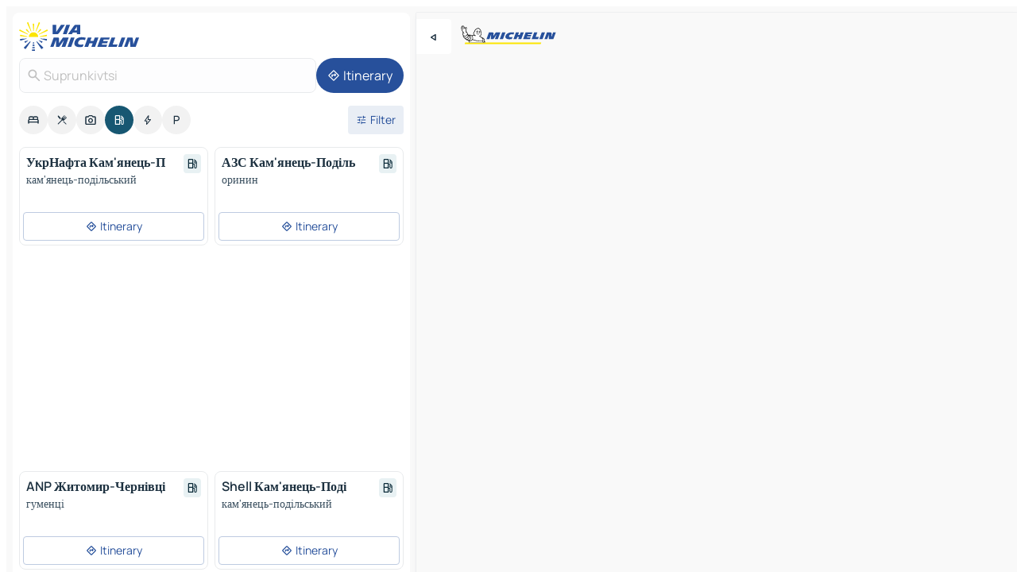

--- FILE ---
content_type: text/html
request_url: https://www.viamichelin.com/maps/service-stations/ukraine/khmelnytskyi_oblast/kamianets_podilskyi_raion/suprunkivtsi-_
body_size: 12326
content:
<!doctype html>
<html lang="en">

<head>
	<meta charset="utf-8" />
	<meta name="viewport" content="width=device-width, initial-scale=1, maximum-scale=1, user-scalable=no" />
	<meta name="apple-itunes-app" content="app-id=443142682" />
	<!-- start app -->
	
		<link href="../../../../../_app/immutable/assets/vnd.D6Q4K2v3.css" rel="stylesheet">
		<link href="../../../../../_app/immutable/assets/lib.Cal4F3nj.css" rel="stylesheet">
		<link href="../../../../../_app/immutable/assets/vnd.uFR4Poa_.css" rel="stylesheet">
		<link href="../../../../../_app/immutable/assets/0.C737XJuh.css" rel="stylesheet">
		<link href="../../../../../_app/immutable/assets/2.DTvqgUuk.css" rel="stylesheet">
		<link href="../../../../../_app/immutable/assets/10.C0zcU66-.css" rel="stylesheet"><!--1xg1a3p--><!--[!--><!--]--> <!--[--><!--[--><link rel="preconnect" href="https://map7.viamichelin.com"/> <link rel="dns-prefetch" href="https://map7.viamichelin.com"/><link rel="preconnect" href="https://map8.viamichelin.com"/> <link rel="dns-prefetch" href="https://map8.viamichelin.com"/><link rel="preconnect" href="https://map9.viamichelin.com"/> <link rel="dns-prefetch" href="https://map9.viamichelin.com"/><link rel="preconnect" href="https://sdk.privacy-center.org"/> <link rel="dns-prefetch" href="https://sdk.privacy-center.org"/><!--]--><!--]--> <!--[--><!--[--><!--]--><!--]--> <meta name="description" content="Find service stations in Suprunkivtsi. Find a petrol station and get the exact location on your ViaMichelin map"/> <meta property="og:type" content="website"/> <meta property="og:site_name" content="ViaMichelin"/> <!--[--><meta property="og:title" content="Petrol stations in Suprunkivtsi - find your service station - ViaMichelin"/><!--]--> <!--[--><meta property="og:description" content="Find service stations in Suprunkivtsi. Find a petrol station and get the exact location on your ViaMichelin map"/><!--]--> <!--[--><meta property="og:image" content="https://www.viamichelin.com/_app/immutable/assets/logo-social.CPCa_Ogs.png"/><!--]--> <!--[!--><!--]--> <!--[--><link rel="alternate" href="https://www.viamichelin.at/karten-stadtplan/tankstellen/ukraine/oblast_chmelnyzkyj/kamianets_podilskyi_raion/suprunkivtsi-_" hreflang="de-at"/><link rel="alternate" href="https://fr.viamichelin.be/cartes-plans/stations-service/ukraine/oblast_de_khmelnytskyi/kamianets_podilskyi_raion/suprunkivtsi-_" hreflang="fr-be"/><link rel="alternate" href="https://nl.viamichelin.be/kaarten-plattegronden/tankstations/oekraine/khmel_nyts_ka_oblast_/kamianets_podilskyi_raion/suprunkivtsi-_" hreflang="nl-be"/><link rel="alternate" href="https://de.viamichelin.ch/karten-stadtplan/tankstellen/ukraine/oblast_chmelnyzkyj/kamianets_podilskyi_raion/suprunkivtsi-_" hreflang="de-ch"/><link rel="alternate" href="https://fr.viamichelin.ch/cartes-plans/stations-service/ukraine/oblast_de_khmelnytskyi/kamianets_podilskyi_raion/suprunkivtsi-_" hreflang="fr-ch"/><link rel="alternate" href="https://it.viamichelin.ch/mappe-piantine/stazioni-di-servizio/ucraina/oblast_di_chmelnyckyj/kamianets_podilskyi_raion/suprunkivtsi-_" hreflang="it-ch"/><link rel="alternate" href="https://www.viamichelin.de/karten-stadtplan/tankstellen/ukraine/oblast_chmelnyzkyj/kamianets_podilskyi_raion/suprunkivtsi-_" hreflang="de"/><link rel="alternate" href="https://www.viamichelin.es/mapas-planos/estaciones-servicio/ucrania/oblast_de_jmelnitsky/kamianets_podilskyi_raion/suprunkivtsi-_" hreflang="es"/><link rel="alternate" href="https://www.viamichelin.fr/cartes-plans/stations-service/ukraine/oblast_de_khmelnytskyi/kamianets_podilskyi_raion/suprunkivtsi-_" hreflang="fr"/><link rel="alternate" href="https://www.viamichelin.it/mappe-piantine/stazioni-di-servizio/ucraina/oblast_di_chmelnyckyj/kamianets_podilskyi_raion/suprunkivtsi-_" hreflang="it"/><link rel="alternate" href="https://www.viamichelin.ie/maps/service-stations/ukraine/khmelnytskyi_oblast/kamianets_podilskyi_raion/suprunkivtsi-_" hreflang="en-ie"/><link rel="alternate" href="https://www.viamichelin.nl/kaarten-plattegronden/tankstations/oekraine/khmel_nyts_ka_oblast_/kamianets_podilskyi_raion/suprunkivtsi-_" hreflang="nl"/><link rel="alternate" href="https://www.viamichelin.pt/mapas-plantas/estacoes-servico/ucrania/khmel_nyts_ka_oblast_/kamianets_podilskyi_raion/suprunkivtsi-_" hreflang="pt"/><link rel="alternate" href="https://www.viamichelin.co.uk/maps/service-stations/ukraine/khmelnytskyi_oblast/kamianets_podilskyi_raion/suprunkivtsi-_" hreflang="en-gb"/><!--]--> <!--[!--><!--]--><!----><title>Petrol stations in Suprunkivtsi - find your service station - ViaMichelin</title>
	<!-- end app -->

	<meta name="google-site-verification" content="BvR8OKWbfcFFcAeoGDlKwJAdKPsnfgRXqCFKTvtmdiU" />

	<link rel="icon" href="../../../../../favicon.png" />

	<!-- Start Consent -->
	<script nonce="7dXD8IoNLYpHK2RXbZFxjg==" id="spcloader" async fetchpriority="high" type="text/javascript"
		src="https://sdk.privacy-center.org/a1a55c7f-7f45-4e4b-80ac-b48e44c2fe99/loader.js?target=www.viamichelin.com"></script>
	<script nonce="7dXD8IoNLYpHK2RXbZFxjg==" type="text/javascript" async>
			window.didomiOnReady = window.didomiOnReady || [];
			window.didomiEventListeners = window.didomiEventListeners || [];

			window.didomiEventListeners.push(
				{
					event: "notice.shown",
					listener() {
						const $link = document.querySelector(
							".didomi-notice-view-partners-link-in-text"
						);
						if (!$link) {
							return;
						}
						$link.removeAttribute("href");
						$link.addEventListener("click", () => {
							Didomi.preferences.show("vendors");
						});
					},
				},
				{
					event: "notice.clickagree",
					listener() {
						window.postMessage({ type: 'didomi_clickagree'})
					}
				}
			);

			window.didomiConfig = {
				user: {
					bots: {
						consentRequired: false,
					},
				},
				preferences: {
					showWhenConsentIsMissing: false,
				},
			};

			window.gdprAppliesGlobally = true;
			// prettier-ignore
			!function(){function t(e){if(!window.frames[e]){if(document.body&&document.body.firstChild){let a=document.body,n=document.createElement("iframe");n.style.display="none",n.name=e,n.title=e,a.insertBefore(n,a.firstChild)}else setTimeout(function(){t(e)},5)}}function e(t,e,a,n,i){function r(t,a,n,r){if("function"!=typeof n)return;window[e]||(window[e]=[]);let s=!1;i&&(s=i(t,r,n)),s||window[e].push({command:t,version:a,callback:n,parameter:r})}function s(e){if(!window[t]||!0!==window[t].stub||!e.data)return;let i="string"==typeof e.data,r;try{r=i?JSON.parse(e.data):e.data}catch(s){return}if(r[a]){let f=r[a];window[t](f.command,f.version,function(t,a){let r={};r[n]={returnValue:t,success:a,callId:f.callId},e.source.postMessage(i?JSON.stringify(r):r,"*")},f.parameter)}}r.stub=!0,r.stubVersion=2,"function"!=typeof window[t]&&(window[t]=r,window.addEventListener?window.addEventListener("message",s,!1):window.attachEvent("onmessage",s))}e("__uspapi","__uspapiBuffer","__uspapiCall","__uspapiReturn"),t("__uspapiLocator"),e("__tcfapi","__tcfapiBuffr","__tcl","__tcfapiReturn"),t("__tcfapiLocator")}();
		</script>
	<!-- End Consent -->

	<!-- Start Google tag manager -->
	<script src="https://www.googletagmanager.com/gtag/js?id=G-L0VJCQ3ZDZ" defer type="didomi/javascript"
		nonce="7dXD8IoNLYpHK2RXbZFxjg==" fetchpriority="low"></script>
	<script nonce="7dXD8IoNLYpHK2RXbZFxjg==" type="text/javascript" defer>
			window.dataLayer = window.dataLayer || [];
			function gtag() {
				dataLayer.push(arguments);
			}
			gtag('js', new Date());
			gtag('config', 'G-L0VJCQ3ZDZ', { send_page_view: false });
		</script>
	<!-- End Google tag manager -->
</head>

<body data-sveltekit-preload-data="hover" class="text-body">
	<div style="display: contents"><!--[--><!--[--><!----><!--[--><!--]--> <!--[--><!----><div class="main-container bg-neutral-weak homepage svelte-9k52vj" style="--bottomsheet-height-offset: -100px;"><div class="map svelte-9k52vj"><div class="h-full w-full md:shadow-smooth-block md:relative svelte-1m3xw2r" data-testid="map-container"><!--[!--><!--]--></div><!----> <!--[--><div class="absolute top-4 left-0 size-11 z-ontop hidden md:block"><button type="button" class="btn-filled-white btn-md rd-l-0 min-w-max"><!--[!--><!--[--><!----><span class="flex w-max size-3.5"><!--[--><!----><span class="icon-arrow-back-left inline-block"><!----></span><!----><!--]--><!----></span><!----><!--]--> <!--[!--><!--]--> <!--[!--><!--]--><!--]--> <!--[!--><!--]--></button><!----></div><!--]--> <img src="/_app/immutable/assets/vm-logo-bib-michelin.Dd_LzvJh.svg" alt="Michelin" class="absolute left-14 top-6 md:block hidden z-hover" height="24" width="120"/> <img height="32" width="126" src="/_app/immutable/assets/vm-logo-large.BEgj6SJ1.svg" alt="ViaMichelin" class="absolute-center-x top-2 md:hidden z-hover"/></div> <!--[!--><!--]--> <div class="slot-container md:p-2 md:pr-0 md:h-dvh printable svelte-9k52vj"><div class="md:overflow-hidden md:rd-2 md:h-dvh max-h-full printable"><div class="slot-wrapper h-full scrollbar-thin printable md:bg-neutral-weakest svelte-9k52vj"><!--[!--><!--]--> <!--[--><!----><!--[--><!----><!--[!--><!----><div class="translate-slide-offset md:block svelte-5lb488" style="--slide-offset: 0px;"><img src="/_app/immutable/assets/vm-logo-bib-michelin.Dd_LzvJh.svg" alt="Michelin" class="absolute top-[var(--top)] right-[var(--right)] md:hidden" style="--top: -24px; --right: 8px;" height="24" width="120"/> <div><div><div class="searchtools w-full md:flex md:flex-wrap md:gap-4 md:bg-transparent md:px-2 md:pt-2 svelte-1kj4v11" data-testid="map-search-panel"><!--[!--><!--]--> <!--[!--><div class="hidden md:block w-full"><header role="banner" class="flex items-center w-full py-1 justify-between md:py-0"><!--[!--><!--[--><a href="../../../../../" class="block py-1 pr-2 shrink-0" aria-label="Back to homepage" data-sveltekit-preload-data="tap"><img class="h-9 cover-left" src="/_app/immutable/assets/vm-logo-large.BEgj6SJ1.svg" alt="ViaMichelin" width="152" height="36"/></a><!--]--><!--]--> <!--[!--><!--[!--><!--]--><!--]--></header><!----></div><!--]--> <div class="flex gap-2 w-full md:p-0 md:bg-transparent border-coloredneutral-weakest rounded-full p-2"><div class="search relative w-full min-w-0  svelte-oeoh2d"><label for="address-search" class="text-sm"> <span class="input-container flex items-center p-2 w-full text-5 gap-1 rd-2 relative b-solid b-0.5 border-coloredneutral-weakest element-disabled bg-neutral-soft text-neutral svelte-xzp1b6"><!--[--><!----><span class="icon-search inline-block w-5 "><!----></span><!----><!--]--> <input type="text" id="address-search" class="input min-w-0 text-md text-coloredneutral b-0 flex-grow bg-transparent placeholder:text-neutral disabled:text-neutral svelte-xzp1b6" placeholder="Where are we going?" aria-label="Where are we going?" disabled autocomplete="off" value="Suprunkivtsi"/> <!--[!--><!--]--> <!--[!--><!--]--></span></label><!----> <ul class="results rd-2 absolute z-hover w-full m-0 mt-1 p-0 shadow-smooth-bottom-2 bg-neutral-weakest text-coloredneutral text-md svelte-oeoh2d" role="listbox" aria-label="Search results"><!--[!--><!--]--><!----> <!--[!--><!--]--><!----> <!--[!--><!--[!--><!--]--><!--]--><!----></ul></div><!----> <!--[--><button type="button" aria-label="Itinerary" class="btn-filled-primary btn-md z-infront rounded-full min-w-max"><!--[!--><!--[--><!----><span class="flex w-max"><!--[--><!----><span class="icon-directions inline-block"><!----></span><!----><!--]--><!----></span><!----><!--]--> <!--[--><span class="ml-1">Itinerary</span><!--]--> <!--[!--><!--]--><!--]--> <!--[!--><!--]--></button><!--]--></div></div></div><!----></div></div> <div class="poi-container relative z-1 md:block bg-neutral-weakest md:bg-transparent block svelte-5lb488"><button type="button" class="handle relative w-full p-4 rd-2 b-0 grid place-items-center bg-transparent md:hidden" aria-label="Open the panel" style="height: 40px;"><span class="rd-2 w-20 h-2 bg-base-15"></span></button><!----> <div class="mt-4"><div class="mb-2 px-2"><div class="flex justify-between flex-nowrap flex-row-reverse"><div class="grow-3 order-2"><div class="flex gap-1 flex-wrap" role="listbox" aria-multiselectable="true" aria-orientation="horizontal" aria-label="Points of interest"><!--[--><!--[!--><button type="button" role="option" title="Search Accommodations" aria-selected="false" aria-label="Search Accommodations" class="whitespace-nowrap flex justify-center items-center text-md gap-1 b-0 cursor-pointer rounded-full p-2.5 bg-neutral-soft hover:bg-coloredneutral-weak text-coloredneutral svelte-f2zwv4 aspect-ratio-1"><!--[!--><!--[--><!----><span class="flex w-max"><!--[--><!----><span class="icon-hotel inline-block"><!----></span><!----><!--]--><!----></span><!----><!--]--> <!--[!--><!--]--> <!--[!--><!--]--><!--]--></button><!--]--><!--[!--><button type="button" role="option" title="Search Restaurants" aria-selected="false" aria-label="Search Restaurants" class="whitespace-nowrap flex justify-center items-center text-md gap-1 b-0 cursor-pointer rounded-full p-2.5 bg-neutral-soft hover:bg-coloredneutral-weak text-coloredneutral svelte-f2zwv4 aspect-ratio-1"><!--[!--><!--[--><!----><span class="flex w-max"><!--[--><!----><span class="icon-restaurant inline-block"><!----></span><!----><!--]--><!----></span><!----><!--]--> <!--[!--><!--]--> <!--[!--><!--]--><!--]--></button><!--]--><!--[!--><button type="button" role="option" title="Search Tourism" aria-selected="false" aria-label="Search Tourism" class="whitespace-nowrap flex justify-center items-center text-md gap-1 b-0 cursor-pointer rounded-full p-2.5 bg-neutral-soft hover:bg-coloredneutral-weak text-coloredneutral svelte-f2zwv4 aspect-ratio-1"><!--[!--><!--[--><!----><span class="flex w-max"><!--[--><!----><span class="icon-tourism inline-block"><!----></span><!----><!--]--><!----></span><!----><!--]--> <!--[!--><!--]--> <!--[!--><!--]--><!--]--></button><!--]--><!--[!--><button type="button" role="option" title="Search Petrol stations" aria-selected="true" aria-label="Search Petrol stations" class="whitespace-nowrap flex justify-center items-center text-md gap-1 b-0 cursor-pointer rounded-full p-2.5 bg-fuel text-neutral-weakest hover:bg-fuel-soft svelte-f2zwv4 aspect-ratio-1"><!--[!--><!--[--><!----><span class="flex w-max"><!--[--><!----><span class="icon-energy-pump inline-block"><!----></span><!----><!--]--><!----></span><!----><!--]--> <!--[!--><!--]--> <!--[!--><!--]--><!--]--></button><!--]--><!--[!--><button type="button" role="option" title="Search EV stations" aria-selected="false" aria-label="Search EV stations" class="whitespace-nowrap flex justify-center items-center text-md gap-1 b-0 cursor-pointer rounded-full p-2.5 bg-neutral-soft hover:bg-coloredneutral-weak text-coloredneutral svelte-f2zwv4 aspect-ratio-1"><!--[!--><!--[--><!----><span class="flex w-max"><!--[--><!----><span class="icon-flash inline-block"><!----></span><!----><!--]--><!----></span><!----><!--]--> <!--[!--><!--]--> <!--[!--><!--]--><!--]--></button><!--]--><!--[!--><button type="button" role="option" title="Search Car parks" aria-selected="false" aria-label="Search Car parks" class="whitespace-nowrap flex justify-center items-center text-md gap-1 b-0 cursor-pointer rounded-full p-2.5 bg-neutral-soft hover:bg-coloredneutral-weak text-coloredneutral svelte-f2zwv4 aspect-ratio-1"><!--[!--><!--[--><!----><span class="flex w-max"><!--[--><!----><span class="icon-parking inline-block"><!----></span><!----><!--]--><!----></span><!----><!--]--> <!--[!--><!--]--> <!--[!--><!--]--><!--]--></button><!--]--><!--]--></div><!----></div> <!--[--><div class="ml-2 relative order-1"><button type="button" aria-label="Open filters" class="btn-filled-light btn-sm relative filter-button min-w-max"><!--[!--><!--[--><!----><span class="flex w-max"><!--[--><!----><span class="icon-tune inline-block"><!----></span><!----><!--]--><!----></span><!----><!--]--> <!--[--><span class="ml-1">Filter</span><!--]--> <!--[!--><!--]--><!--]--> <!--[--><!--[!--><!--]--><!----><!--]--></button><!----></div><!--]--></div> <div class="date-range-picker-container min-w-0 w-full order--1 mt-2"><div class="flex items-start gap-2"><!--[!--><!--]--></div></div></div><!----> <!--[!--><!--]--> <!--[--><ul data-testid="poilist" class="container m-0 px-2 grid svelte-1qh5ik5"><!--[!--><!--[--><!--[!--><!--[!--><!----><!--[--><!----><li data-testid="poi-card-0" data-category="energy" class="poi-card xs grid text-body border-coloredneutral-weakest bg-neutral-weakest hover:border-transparent border-1 border-solid rd-2 relative with-shadow vertical svelte-1ci3g67" role="none"><a href="?bounds=26.4499294~48.7038203~26.8389839~48.9266706&amp;itinerary=&amp;poiCategories=8&amp;selectedAddress=%7B%22address%22%3A%22Suprunkivtsi%22%2C%22city%22%3A%22Suprunkivtsi%22%2C%22coordinates%22%3A%7B%22lat%22%3A48.749537%2C%22lng%22%3A26.7687766%7D%2C%22countryCode%22%3A%22UKR%22%2C%22region%22%3A%22Khmelnytskyi+Oblast%22%2C%22entityType%22%3A%22CITY%22%2C%22boundsSync%22%3Atrue%7D&amp;selectedPoi=10424465~SERVICE_GAS_STATION&amp;withCaravan=false" class="decoration-none flex flex-col " data-sveltekit-preload-data="tap"><!--[!--><!--]--> <div class="pt-2 px-2 pb-0 grid h-max"><!--[--><!--[--><!--[--><div class="inline-flex justify-between w-full min-w-0 text-body text-md font-600 gap-x-0.5 text-coloredneutral"><span data-testid="card-title" class="pb-0.5 clamp-lines-2">УкрНафта Кам'янець-П</span> <!--[--><div class="flex items-center justify-center w-max shrink-0  rd-1 p-0.75 bg-fuel-weakest text-fuel-strongest h-6 w-6 undefined svelte-snfjjm"><!--[!--><!--[!--><!--[!--><!--]--> <!--[!--><!--]--> <!--[--><!----><div class="flex w-max"><!--[--><!----><div class="icon-energy-pump inline-block"><!----></div><!----><!--]--><!----></div><!----><!--]--><!--]--><!--]--></div><!--]--></div><!--]--><!--]--> <!--[!--><!--]--> <!--[--><span class="truncate font-400 text-sm text-coloredneutral-soft p-be-1px">кам'янець-подільський</span><!--]--> <!--[!--><!--]--> <!--[--><div data-testid="gas-station-fragment" class="grid gap-y-1 text-body text-coloredneutral-soft p-0 pt-1"><!--[--><ul class="grid gap-y-1 text-body text-sm text-coloredneutral-soft p-0"><!--[--><!--]--></ul><!--]--> <!--[!--><!--]--> <!--[!--><!--]--></div><!--]--> <!--[!--><!--]--> <!--[!--><!--]--><!--]--></div><!----></a> <div class="button-wrapper p-1 p-bs-3px"><!--[!--><!--[!--><!--[!--><button type="button" class="btn-outline-light btn-sm w-full overflow-hidden"><!--[!--><!--[--><!----><span class="flex w-max"><!--[--><!----><span class="icon-directions inline-block"><!----></span><!----><!--]--><!----></span><!----><!--]--> <!--[--><span class="ml-1 undefined text-wrap-balance">Itinerary</span><!--]--> <!--[!--><!--]--><!--]--> <!--[!--><!--]--></button><!--]--><!--]--><!--]--></div><!----><!----></li><!----><!--]--><!----><!--]--><!--]--><!--[!--><!--[!--><!----><!--[--><!----><li data-testid="poi-card-1" data-category="energy" class="poi-card xs grid text-body border-coloredneutral-weakest bg-neutral-weakest hover:border-transparent border-1 border-solid rd-2 relative with-shadow vertical svelte-1ci3g67" role="none"><a href="?bounds=26.4499294~48.7038203~26.8389839~48.9266706&amp;itinerary=&amp;poiCategories=8&amp;selectedAddress=%7B%22address%22%3A%22Suprunkivtsi%22%2C%22city%22%3A%22Suprunkivtsi%22%2C%22coordinates%22%3A%7B%22lat%22%3A48.749537%2C%22lng%22%3A26.7687766%7D%2C%22countryCode%22%3A%22UKR%22%2C%22region%22%3A%22Khmelnytskyi+Oblast%22%2C%22entityType%22%3A%22CITY%22%2C%22boundsSync%22%3Atrue%7D&amp;selectedPoi=12258791~SERVICE_GAS_STATION&amp;withCaravan=false" class="decoration-none flex flex-col " data-sveltekit-preload-data="tap"><!--[!--><!--]--> <div class="pt-2 px-2 pb-0 grid h-max"><!--[--><!--[--><!--[--><div class="inline-flex justify-between w-full min-w-0 text-body text-md font-600 gap-x-0.5 text-coloredneutral"><span data-testid="card-title" class="pb-0.5 clamp-lines-2">АЗС Кам'янець-Поділь</span> <!--[--><div class="flex items-center justify-center w-max shrink-0  rd-1 p-0.75 bg-fuel-weakest text-fuel-strongest h-6 w-6 undefined svelte-snfjjm"><!--[!--><!--[!--><!--[!--><!--]--> <!--[!--><!--]--> <!--[--><!----><div class="flex w-max"><!--[--><!----><div class="icon-energy-pump inline-block"><!----></div><!----><!--]--><!----></div><!----><!--]--><!--]--><!--]--></div><!--]--></div><!--]--><!--]--> <!--[!--><!--]--> <!--[--><span class="truncate font-400 text-sm text-coloredneutral-soft p-be-1px">оринин</span><!--]--> <!--[!--><!--]--> <!--[--><div data-testid="gas-station-fragment" class="grid gap-y-1 text-body text-coloredneutral-soft p-0 pt-1"><!--[--><ul class="grid gap-y-1 text-body text-sm text-coloredneutral-soft p-0"><!--[--><!--]--></ul><!--]--> <!--[!--><!--]--> <!--[!--><!--]--></div><!--]--> <!--[!--><!--]--> <!--[!--><!--]--><!--]--></div><!----></a> <div class="button-wrapper p-1 p-bs-3px"><!--[!--><!--[!--><!--[!--><button type="button" class="btn-outline-light btn-sm w-full overflow-hidden"><!--[!--><!--[--><!----><span class="flex w-max"><!--[--><!----><span class="icon-directions inline-block"><!----></span><!----><!--]--><!----></span><!----><!--]--> <!--[--><span class="ml-1 undefined text-wrap-balance">Itinerary</span><!--]--> <!--[!--><!--]--><!--]--> <!--[!--><!--]--></button><!--]--><!--]--><!--]--></div><!----><!----></li><!----><!--]--><!----><!--]--><!--]--><!--[--><li class="flex justify-center ad"><!----><div class="flex items-center justify-center relative h-70 w-75"><!----><div id="div-gpt-ad-mpu_haut" class="ad size-full max-h-[var(--height)] max-w-[var(--width)] overflow-hidden md:max-h-[var(--md-height)] md:max-w-[var(--md-width)] div-gpt-ad-mpu_haut svelte-15hg1g9" style=" --width:300px; --height:250px; --md-width:300px; --md-height:250px; " data-testid="ad-poi-list"></div><!----><!----></div><!----></li><!--]--><!--[!--><!--[!--><!----><!--[--><!----><li data-testid="poi-card-3" data-category="energy" class="poi-card xs grid text-body border-coloredneutral-weakest bg-neutral-weakest hover:border-transparent border-1 border-solid rd-2 relative with-shadow vertical svelte-1ci3g67" role="none"><a href="?bounds=26.4499294~48.7038203~26.8389839~48.9266706&amp;itinerary=&amp;poiCategories=8&amp;selectedAddress=%7B%22address%22%3A%22Suprunkivtsi%22%2C%22city%22%3A%22Suprunkivtsi%22%2C%22coordinates%22%3A%7B%22lat%22%3A48.749537%2C%22lng%22%3A26.7687766%7D%2C%22countryCode%22%3A%22UKR%22%2C%22region%22%3A%22Khmelnytskyi+Oblast%22%2C%22entityType%22%3A%22CITY%22%2C%22boundsSync%22%3Atrue%7D&amp;selectedPoi=15477286~SERVICE_GAS_STATION&amp;withCaravan=false" class="decoration-none flex flex-col " data-sveltekit-preload-data="tap"><!--[!--><!--]--> <div class="pt-2 px-2 pb-0 grid h-max"><!--[--><!--[--><!--[--><div class="inline-flex justify-between w-full min-w-0 text-body text-md font-600 gap-x-0.5 text-coloredneutral"><span data-testid="card-title" class="pb-0.5 clamp-lines-2">ANP Житомир-Чернівці</span> <!--[--><div class="flex items-center justify-center w-max shrink-0  rd-1 p-0.75 bg-fuel-weakest text-fuel-strongest h-6 w-6 undefined svelte-snfjjm"><!--[!--><!--[!--><!--[!--><!--]--> <!--[!--><!--]--> <!--[--><!----><div class="flex w-max"><!--[--><!----><div class="icon-energy-pump inline-block"><!----></div><!----><!--]--><!----></div><!----><!--]--><!--]--><!--]--></div><!--]--></div><!--]--><!--]--> <!--[!--><!--]--> <!--[--><span class="truncate font-400 text-sm text-coloredneutral-soft p-be-1px">гуменці</span><!--]--> <!--[!--><!--]--> <!--[--><div data-testid="gas-station-fragment" class="grid gap-y-1 text-body text-coloredneutral-soft p-0 pt-1"><!--[--><ul class="grid gap-y-1 text-body text-sm text-coloredneutral-soft p-0"><!--[--><!--]--></ul><!--]--> <!--[!--><!--]--> <!--[!--><!--]--></div><!--]--> <!--[!--><!--]--> <!--[!--><!--]--><!--]--></div><!----></a> <div class="button-wrapper p-1 p-bs-3px"><!--[!--><!--[!--><!--[!--><button type="button" class="btn-outline-light btn-sm w-full overflow-hidden"><!--[!--><!--[--><!----><span class="flex w-max"><!--[--><!----><span class="icon-directions inline-block"><!----></span><!----><!--]--><!----></span><!----><!--]--> <!--[--><span class="ml-1 undefined text-wrap-balance">Itinerary</span><!--]--> <!--[!--><!--]--><!--]--> <!--[!--><!--]--></button><!--]--><!--]--><!--]--></div><!----><!----></li><!----><!--]--><!----><!--]--><!--]--><!--[!--><!--[!--><!----><!--[--><!----><li data-testid="poi-card-4" data-category="energy" class="poi-card xs grid text-body border-coloredneutral-weakest bg-neutral-weakest hover:border-transparent border-1 border-solid rd-2 relative with-shadow vertical svelte-1ci3g67" role="none"><a href="?bounds=26.4499294~48.7038203~26.8389839~48.9266706&amp;itinerary=&amp;poiCategories=8&amp;selectedAddress=%7B%22address%22%3A%22Suprunkivtsi%22%2C%22city%22%3A%22Suprunkivtsi%22%2C%22coordinates%22%3A%7B%22lat%22%3A48.749537%2C%22lng%22%3A26.7687766%7D%2C%22countryCode%22%3A%22UKR%22%2C%22region%22%3A%22Khmelnytskyi+Oblast%22%2C%22entityType%22%3A%22CITY%22%2C%22boundsSync%22%3Atrue%7D&amp;selectedPoi=21110263~SERVICE_GAS_STATION&amp;withCaravan=false" class="decoration-none flex flex-col " data-sveltekit-preload-data="tap"><!--[!--><!--]--> <div class="pt-2 px-2 pb-0 grid h-max"><!--[--><!--[--><!--[--><div class="inline-flex justify-between w-full min-w-0 text-body text-md font-600 gap-x-0.5 text-coloredneutral"><span data-testid="card-title" class="pb-0.5 clamp-lines-2">Shell Кам'янець-Поді</span> <!--[--><div class="flex items-center justify-center w-max shrink-0  rd-1 p-0.75 bg-fuel-weakest text-fuel-strongest h-6 w-6 undefined svelte-snfjjm"><!--[!--><!--[!--><!--[!--><!--]--> <!--[!--><!--]--> <!--[--><!----><div class="flex w-max"><!--[--><!----><div class="icon-energy-pump inline-block"><!----></div><!----><!--]--><!----></div><!----><!--]--><!--]--><!--]--></div><!--]--></div><!--]--><!--]--> <!--[!--><!--]--> <!--[--><span class="truncate font-400 text-sm text-coloredneutral-soft p-be-1px">кам'янець-подільський</span><!--]--> <!--[!--><!--]--> <!--[--><div data-testid="gas-station-fragment" class="grid gap-y-1 text-body text-coloredneutral-soft p-0 pt-1"><!--[--><ul class="grid gap-y-1 text-body text-sm text-coloredneutral-soft p-0"><!--[--><!--]--></ul><!--]--> <!--[!--><!--]--> <!--[!--><!--]--></div><!--]--> <!--[!--><!--]--> <!--[!--><!--]--><!--]--></div><!----></a> <div class="button-wrapper p-1 p-bs-3px"><!--[!--><!--[!--><!--[!--><button type="button" class="btn-outline-light btn-sm w-full overflow-hidden"><!--[!--><!--[--><!----><span class="flex w-max"><!--[--><!----><span class="icon-directions inline-block"><!----></span><!----><!--]--><!----></span><!----><!--]--> <!--[--><span class="ml-1 undefined text-wrap-balance">Itinerary</span><!--]--> <!--[!--><!--]--><!--]--> <!--[!--><!--]--></button><!--]--><!--]--><!--]--></div><!----><!----></li><!----><!--]--><!----><!--]--><!--]--><!--[!--><!--[!--><!----><!--[--><!----><li data-testid="poi-card-5" data-category="energy" class="poi-card xs grid text-body border-coloredneutral-weakest bg-neutral-weakest hover:border-transparent border-1 border-solid rd-2 relative with-shadow vertical svelte-1ci3g67" role="none"><a href="?bounds=26.4499294~48.7038203~26.8389839~48.9266706&amp;itinerary=&amp;poiCategories=8&amp;selectedAddress=%7B%22address%22%3A%22Suprunkivtsi%22%2C%22city%22%3A%22Suprunkivtsi%22%2C%22coordinates%22%3A%7B%22lat%22%3A48.749537%2C%22lng%22%3A26.7687766%7D%2C%22countryCode%22%3A%22UKR%22%2C%22region%22%3A%22Khmelnytskyi+Oblast%22%2C%22entityType%22%3A%22CITY%22%2C%22boundsSync%22%3Atrue%7D&amp;selectedPoi=25223814~SERVICE_GAS_STATION&amp;withCaravan=false" class="decoration-none flex flex-col " data-sveltekit-preload-data="tap"><!--[!--><!--]--> <div class="pt-2 px-2 pb-0 grid h-max"><!--[--><!--[--><!--[--><div class="inline-flex justify-between w-full min-w-0 text-body text-md font-600 gap-x-0.5 text-coloredneutral"><span data-testid="card-title" class="pb-0.5 clamp-lines-2">WOG Кам'янець-Поділь</span> <!--[--><div class="flex items-center justify-center w-max shrink-0  rd-1 p-0.75 bg-fuel-weakest text-fuel-strongest h-6 w-6 undefined svelte-snfjjm"><!--[!--><!--[!--><!--[!--><!--]--> <!--[!--><!--]--> <!--[--><!----><div class="flex w-max"><!--[--><!----><div class="icon-energy-pump inline-block"><!----></div><!----><!--]--><!----></div><!----><!--]--><!--]--><!--]--></div><!--]--></div><!--]--><!--]--> <!--[!--><!--]--> <!--[--><span class="truncate font-400 text-sm text-coloredneutral-soft p-be-1px">кам'янець-подільський</span><!--]--> <!--[!--><!--]--> <!--[--><div data-testid="gas-station-fragment" class="grid gap-y-1 text-body text-coloredneutral-soft p-0 pt-1"><!--[--><ul class="grid gap-y-1 text-body text-sm text-coloredneutral-soft p-0"><!--[--><!--]--></ul><!--]--> <!--[!--><!--]--> <!--[!--><!--]--></div><!--]--> <!--[!--><!--]--> <!--[!--><!--]--><!--]--></div><!----></a> <div class="button-wrapper p-1 p-bs-3px"><!--[!--><!--[!--><!--[!--><button type="button" class="btn-outline-light btn-sm w-full overflow-hidden"><!--[!--><!--[--><!----><span class="flex w-max"><!--[--><!----><span class="icon-directions inline-block"><!----></span><!----><!--]--><!----></span><!----><!--]--> <!--[--><span class="ml-1 undefined text-wrap-balance">Itinerary</span><!--]--> <!--[!--><!--]--><!--]--> <!--[!--><!--]--></button><!--]--><!--]--><!--]--></div><!----><!----></li><!----><!--]--><!----><!--]--><!--]--><!--[!--><!--[!--><!----><!--[--><!----><li data-testid="poi-card-6" data-category="energy" class="poi-card xs grid text-body border-coloredneutral-weakest bg-neutral-weakest hover:border-transparent border-1 border-solid rd-2 relative with-shadow vertical svelte-1ci3g67" role="none"><a href="?bounds=26.4499294~48.7038203~26.8389839~48.9266706&amp;itinerary=&amp;poiCategories=8&amp;selectedAddress=%7B%22address%22%3A%22Suprunkivtsi%22%2C%22city%22%3A%22Suprunkivtsi%22%2C%22coordinates%22%3A%7B%22lat%22%3A48.749537%2C%22lng%22%3A26.7687766%7D%2C%22countryCode%22%3A%22UKR%22%2C%22region%22%3A%22Khmelnytskyi+Oblast%22%2C%22entityType%22%3A%22CITY%22%2C%22boundsSync%22%3Atrue%7D&amp;selectedPoi=8996737~SERVICE_GAS_STATION&amp;withCaravan=false" class="decoration-none flex flex-col " data-sveltekit-preload-data="tap"><!--[!--><!--]--> <div class="pt-2 px-2 pb-0 grid h-max"><!--[--><!--[--><!--[--><div class="inline-flex justify-between w-full min-w-0 text-body text-md font-600 gap-x-0.5 text-coloredneutral"><span data-testid="card-title" class="pb-0.5 clamp-lines-2">НТФ Шатава</span> <!--[--><div class="flex items-center justify-center w-max shrink-0  rd-1 p-0.75 bg-fuel-weakest text-fuel-strongest h-6 w-6 undefined svelte-snfjjm"><!--[!--><!--[!--><!--[!--><!--]--> <!--[!--><!--]--> <!--[--><!----><div class="flex w-max"><!--[--><!----><div class="icon-energy-pump inline-block"><!----></div><!----><!--]--><!----></div><!----><!--]--><!--]--><!--]--></div><!--]--></div><!--]--><!--]--> <!--[!--><!--]--> <!--[--><span class="truncate font-400 text-sm text-coloredneutral-soft p-be-1px">шатава</span><!--]--> <!--[!--><!--]--> <!--[--><div data-testid="gas-station-fragment" class="grid gap-y-1 text-body text-coloredneutral-soft p-0 pt-1"><!--[--><ul class="grid gap-y-1 text-body text-sm text-coloredneutral-soft p-0"><!--[--><!--]--></ul><!--]--> <!--[!--><!--]--> <!--[!--><!--]--></div><!--]--> <!--[!--><!--]--> <!--[!--><!--]--><!--]--></div><!----></a> <div class="button-wrapper p-1 p-bs-3px"><!--[!--><!--[!--><!--[!--><button type="button" class="btn-outline-light btn-sm w-full overflow-hidden"><!--[!--><!--[--><!----><span class="flex w-max"><!--[--><!----><span class="icon-directions inline-block"><!----></span><!----><!--]--><!----></span><!----><!--]--> <!--[--><span class="ml-1 undefined text-wrap-balance">Itinerary</span><!--]--> <!--[!--><!--]--><!--]--> <!--[!--><!--]--></button><!--]--><!--]--><!--]--></div><!----><!----></li><!----><!--]--><!----><!--]--><!--]--><!--[!--><!--[!--><!----><!--[--><!----><li data-testid="poi-card-7" data-category="energy" class="poi-card xs grid text-body border-coloredneutral-weakest bg-neutral-weakest hover:border-transparent border-1 border-solid rd-2 relative with-shadow vertical svelte-1ci3g67" role="none"><a href="?bounds=26.4499294~48.7038203~26.8389839~48.9266706&amp;itinerary=&amp;poiCategories=8&amp;selectedAddress=%7B%22address%22%3A%22Suprunkivtsi%22%2C%22city%22%3A%22Suprunkivtsi%22%2C%22coordinates%22%3A%7B%22lat%22%3A48.749537%2C%22lng%22%3A26.7687766%7D%2C%22countryCode%22%3A%22UKR%22%2C%22region%22%3A%22Khmelnytskyi+Oblast%22%2C%22entityType%22%3A%22CITY%22%2C%22boundsSync%22%3Atrue%7D&amp;selectedPoi=8996741~SERVICE_GAS_STATION&amp;withCaravan=false" class="decoration-none flex flex-col " data-sveltekit-preload-data="tap"><!--[!--><!--]--> <div class="pt-2 px-2 pb-0 grid h-max"><!--[--><!--[--><!--[--><div class="inline-flex justify-between w-full min-w-0 text-body text-md font-600 gap-x-0.5 text-coloredneutral"><span data-testid="card-title" class="pb-0.5 clamp-lines-2">УкрНафта Маків</span> <!--[--><div class="flex items-center justify-center w-max shrink-0  rd-1 p-0.75 bg-fuel-weakest text-fuel-strongest h-6 w-6 undefined svelte-snfjjm"><!--[!--><!--[!--><!--[!--><!--]--> <!--[!--><!--]--> <!--[--><!----><div class="flex w-max"><!--[--><!----><div class="icon-energy-pump inline-block"><!----></div><!----><!--]--><!----></div><!----><!--]--><!--]--><!--]--></div><!--]--></div><!--]--><!--]--> <!--[!--><!--]--> <!--[--><span class="truncate font-400 text-sm text-coloredneutral-soft p-be-1px">маків</span><!--]--> <!--[!--><!--]--> <!--[--><div data-testid="gas-station-fragment" class="grid gap-y-1 text-body text-coloredneutral-soft p-0 pt-1"><!--[--><ul class="grid gap-y-1 text-body text-sm text-coloredneutral-soft p-0"><!--[--><!--]--></ul><!--]--> <!--[!--><!--]--> <!--[!--><!--]--></div><!--]--> <!--[!--><!--]--> <!--[!--><!--]--><!--]--></div><!----></a> <div class="button-wrapper p-1 p-bs-3px"><!--[!--><!--[!--><!--[!--><button type="button" class="btn-outline-light btn-sm w-full overflow-hidden"><!--[!--><!--[--><!----><span class="flex w-max"><!--[--><!----><span class="icon-directions inline-block"><!----></span><!----><!--]--><!----></span><!----><!--]--> <!--[--><span class="ml-1 undefined text-wrap-balance">Itinerary</span><!--]--> <!--[!--><!--]--><!--]--> <!--[!--><!--]--></button><!--]--><!--]--><!--]--></div><!----><!----></li><!----><!--]--><!----><!--]--><!--]--><!--[!--><!--[!--><!----><!--[--><!----><li data-testid="poi-card-8" data-category="energy" class="poi-card xs grid text-body border-coloredneutral-weakest bg-neutral-weakest hover:border-transparent border-1 border-solid rd-2 relative with-shadow vertical svelte-1ci3g67" role="none"><a href="?bounds=26.4499294~48.7038203~26.8389839~48.9266706&amp;itinerary=&amp;poiCategories=8&amp;selectedAddress=%7B%22address%22%3A%22Suprunkivtsi%22%2C%22city%22%3A%22Suprunkivtsi%22%2C%22coordinates%22%3A%7B%22lat%22%3A48.749537%2C%22lng%22%3A26.7687766%7D%2C%22countryCode%22%3A%22UKR%22%2C%22region%22%3A%22Khmelnytskyi+Oblast%22%2C%22entityType%22%3A%22CITY%22%2C%22boundsSync%22%3Atrue%7D&amp;selectedPoi=8996747~SERVICE_GAS_STATION&amp;withCaravan=false" class="decoration-none flex flex-col " data-sveltekit-preload-data="tap"><!--[!--><!--]--> <div class="pt-2 px-2 pb-0 grid h-max"><!--[--><!--[--><!--[--><div class="inline-flex justify-between w-full min-w-0 text-body text-md font-600 gap-x-0.5 text-coloredneutral"><span data-testid="card-title" class="pb-0.5 clamp-lines-2">Petrol Січинці</span> <!--[--><div class="flex items-center justify-center w-max shrink-0  rd-1 p-0.75 bg-fuel-weakest text-fuel-strongest h-6 w-6 undefined svelte-snfjjm"><!--[!--><!--[!--><!--[!--><!--]--> <!--[!--><!--]--> <!--[--><!----><div class="flex w-max"><!--[--><!----><div class="icon-energy-pump inline-block"><!----></div><!----><!--]--><!----></div><!----><!--]--><!--]--><!--]--></div><!--]--></div><!--]--><!--]--> <!--[!--><!--]--> <!--[--><span class="truncate font-400 text-sm text-coloredneutral-soft p-be-1px">січинці</span><!--]--> <!--[!--><!--]--> <!--[--><div data-testid="gas-station-fragment" class="grid gap-y-1 text-body text-coloredneutral-soft p-0 pt-1"><!--[--><ul class="grid gap-y-1 text-body text-sm text-coloredneutral-soft p-0"><!--[--><!--]--></ul><!--]--> <!--[!--><!--]--> <!--[!--><!--]--></div><!--]--> <!--[!--><!--]--> <!--[!--><!--]--><!--]--></div><!----></a> <div class="button-wrapper p-1 p-bs-3px"><!--[!--><!--[!--><!--[!--><button type="button" class="btn-outline-light btn-sm w-full overflow-hidden"><!--[!--><!--[--><!----><span class="flex w-max"><!--[--><!----><span class="icon-directions inline-block"><!----></span><!----><!--]--><!----></span><!----><!--]--> <!--[--><span class="ml-1 undefined text-wrap-balance">Itinerary</span><!--]--> <!--[!--><!--]--><!--]--> <!--[!--><!--]--></button><!--]--><!--]--><!--]--></div><!----><!----></li><!----><!--]--><!----><!--]--><!--]--><!--]--><!--]--></ul><!--]--><!----> <!--[!--><!--]--></div> <!--[!--><!--]--> <!--[!--><!--]--> <!--[--><!--[!--><!--]--><!--]--> <footer role="contentinfo" data-sveltekit-preload-data="tap" class="bg-neutral-weakest flex flex-col gap-6 p-2 pb-0  svelte-1b4fnhr"><div class="flex flex-col gap-4 "><div class="flex justify-between"><img src="/_app/immutable/assets/vm-logo-bib-michelin.Dd_LzvJh.svg" alt="Michelin" height="24" width="120"/> <button type="button" class="btn-outline-primary btn-md min-w-max"><!--[!--><!--[--><!----><span class="flex w-max"><!--[--><!----><span class="icon-flag-international inline-block"><!----></span><!----><!--]--><!----></span><!----><!--]--> <!--[--><span class="ml-1">English - International</span><!--]--> <!--[!--><!--]--><!--]--> <!--[!--><!--]--></button><!----></div> <div class="flex flex-col md:flex-row md:flex-wrap gap-4"><!--[--><a href="https://3fe75001.sibforms.com/serve/[base64]" class="min-w-max btn-filled-primary btn-md svelte-1b8k1k" rel="noopener" target="_blank"><!--[!--><!--[--><!----><div class="flex w-max"><!--[--><!----><div class="icon-mail inline-block"><!----></div><!----><!--]--><!----></div><!----><!--]--> <!--[--><span class="px-1">Subscribe to our Newsletter</span><!--]--> <!--[!--><!--]--><!--]--></a><!--]--> <a href="https://www.viamichelin.com/magazine/?utm_source=viamichelin_web&amp;utm_medium=browse_button" class="min-w-max btn-filled-light btn-md svelte-1b8k1k" rel="external noopener" target="_blank"><!--[!--><!--[--><!----><div class="flex w-max"><!--[--><!----><div class="icon-menu-book inline-block"><!----></div><!----><!--]--><!----></div><!----><!--]--> <!--[--><span class="px-1">Browse ViaMichelin Magazine</span><!--]--> <!--[!--><!--]--><!--]--></a><!----></div></div> <!--[!--><!--]--> <!--[!--><!--]--><!----> <!--[--><!--[--><ol itemscope="" itemtype="http://schema.org/BreadcrumbList" class="breadcrumbs flex flex-wrap p-0 items-center whitespace-nowrap svelte-qo6nxf"><li itemprop="itemListElement" itemtype="http://schema.org/ListItem" itemscope="" class="svelte-qo6nxf"><a href="/" class="link inline svelte-1b8k1k" itemprop="item"><!--[--><span itemprop="name">Home</span><!----><!--]--></a><!----> <meta itemprop="position" content="0"/></li> <!--[--><!--[--><li itemprop="itemListElement" itemtype="http://schema.org/ListItem" itemscope="" class="svelte-qo6nxf"><!--[--><a href="/" class="link inline svelte-1b8k1k" itemprop="item" data-sveltekit-preload-data="off"><!--[--><span itemprop="name">Maps</span><!----><!--]--></a><!--]--> <meta itemprop="position" content="1"/></li><!--]--><!--[--><li itemprop="itemListElement" itemtype="http://schema.org/ListItem" itemscope="" class="svelte-qo6nxf"><!--[--><a href="/maps/service-stations" class="link inline svelte-1b8k1k" itemprop="item" data-sveltekit-preload-data="off"><!--[--><span itemprop="name">Gas stations</span><!----><!--]--></a><!--]--> <meta itemprop="position" content="2"/></li><!--]--><!--[--><li itemprop="itemListElement" itemtype="http://schema.org/ListItem" itemscope="" class="svelte-qo6nxf"><!--[--><a href="/maps/service-stations/ukraine" class="link inline svelte-1b8k1k" itemprop="item" data-sveltekit-preload-data="off"><!--[--><span itemprop="name">Ukraine</span><!----><!--]--></a><!--]--> <meta itemprop="position" content="3"/></li><!--]--><!--[--><li itemprop="itemListElement" itemtype="http://schema.org/ListItem" itemscope="" class="svelte-qo6nxf"><!--[--><a href="/maps/service-stations/ukraine/khmelnytskyi_oblast" class="link inline svelte-1b8k1k" itemprop="item" data-sveltekit-preload-data="off"><!--[--><span itemprop="name">Khmelnytskyi Oblast</span><!----><!--]--></a><!--]--> <meta itemprop="position" content="4"/></li><!--]--><!--[--><li itemprop="itemListElement" itemtype="http://schema.org/ListItem" itemscope="" class="svelte-qo6nxf"><!--[--><a href="/maps/service-stations/ukraine/khmelnytskyi_oblast/kamianets_podilskyi_raion" class="link inline svelte-1b8k1k" itemprop="item" data-sveltekit-preload-data="off"><!--[--><span itemprop="name">Kamianets-Podilskyi raion</span><!----><!--]--></a><!--]--> <meta itemprop="position" content="5"/></li><!--]--><!--[--><li itemprop="itemListElement" itemtype="http://schema.org/ListItem" itemscope="" class="svelte-qo6nxf"><!--[!--><span itemprop="name" class="text-md text-neutral-strongest">Suprunkivtsi</span><!--]--> <meta itemprop="position" content="6"/></li><!--]--><!--]--></ol><!--]--> <!--[--><h1 class="text-md font-medium">Petrol stations in Suprunkivtsi - find your service station - ViaMichelin</h1><!--]--> <!--[--><!--[!--><p class="description">Find service stations in Suprunkivtsi. Find a petrol station and get the exact location on your ViaMichelin map</p><!--]--><!--]--> <!--[!--><!--]--> <!--[--><section class="flex flex-col gap-0 p-0 m-0"><!--[--><h2 class="border-b-1 border-b-solid text-coloredneutral-soft text-bold text-md m-0" data-testid="seo-footer-link-block-title"><button type="button" class="btn-ghost-primary btn-md w-full justify-between min-w-max"><!--[!--><!--[!--><!--]--> <!--[--><span class="mr-1">Suprunkivtsi</span><!--]--> <!--[--><!----><span class="flex w-max"><!--[--><!----><span class="icon-chevron-right inline-block"><!----></span><!----><!--]--><!----></span><!----><!--]--><!--]--> <!--[!--><!--]--></button><!----></h2> <ul data-testid="seo-footer-link-block-list" class="svelte-1ba0xl7"><!--[--><li><a href="/maps/ukraine/khmelnytskyi_oblast/kamianets_podilskyi_raion/suprunkivtsi-_" class="min-w-max link flex justify-start svelte-1b8k1k"><!--[!--><!--[!--><!--]--> <!--[--><span class="px-1">Suprunkivtsi Maps</span><!--]--> <!--[!--><!--]--><!--]--></a><!----></li><li><a href="/maps/traffic/ukraine/khmelnytskyi_oblast/kamianets_podilskyi_raion/suprunkivtsi-_" class="min-w-max link flex justify-start svelte-1b8k1k"><!--[!--><!--[!--><!--]--> <!--[--><span class="px-1">Suprunkivtsi Traffic</span><!--]--> <!--[!--><!--]--><!--]--></a><!----></li><li><a href="/maps/hotels/ukraine/khmelnytskyi_oblast/kamianets_podilskyi_raion/suprunkivtsi-_" class="min-w-max link flex justify-start svelte-1b8k1k"><!--[!--><!--[!--><!--]--> <!--[--><span class="px-1">Suprunkivtsi Hotels</span><!--]--> <!--[!--><!--]--><!--]--></a><!----></li><li><a href="/maps/restaurants/ukraine/khmelnytskyi_oblast/kamianets_podilskyi_raion/suprunkivtsi-_" class="min-w-max link flex justify-start svelte-1b8k1k"><!--[!--><!--[!--><!--]--> <!--[--><span class="px-1">Suprunkivtsi Restaurants</span><!--]--> <!--[!--><!--]--><!--]--></a><!----></li><li><a href="/maps/tourist-attractions/ukraine/khmelnytskyi_oblast/kamianets_podilskyi_raion/suprunkivtsi-_" class="min-w-max link flex justify-start svelte-1b8k1k"><!--[!--><!--[!--><!--]--> <!--[--><span class="px-1">Suprunkivtsi Tourist attractions</span><!--]--> <!--[!--><!--]--><!--]--></a><!----></li><li><a href="/maps/service-stations/ukraine/khmelnytskyi_oblast/kamianets_podilskyi_raion/suprunkivtsi-_" class="min-w-max link flex justify-start svelte-1b8k1k"><!--[!--><!--[!--><!--]--> <!--[--><span class="px-1">Suprunkivtsi Gas stations</span><!--]--> <!--[!--><!--]--><!--]--></a><!----></li><li><a href="/maps/car-parks/ukraine/khmelnytskyi_oblast/kamianets_podilskyi_raion/suprunkivtsi-_" class="min-w-max link flex justify-start svelte-1b8k1k"><!--[!--><!--[!--><!--]--> <!--[--><span class="px-1">Suprunkivtsi Car parks</span><!--]--> <!--[!--><!--]--><!--]--></a><!----></li><!--]--></ul><!--]--> <!--[--><h2 class="border-b-1 border-b-solid text-coloredneutral-soft text-bold text-md m-0" data-testid="seo-footer-link-block-title"><button type="button" class="btn-ghost-primary btn-md w-full justify-between min-w-max"><!--[!--><!--[!--><!--]--> <!--[--><span class="mr-1">Routes</span><!--]--> <!--[--><!----><span class="flex w-max"><!--[--><!----><span class="icon-chevron-right inline-block"><!----></span><!----><!--]--><!----></span><!----><!--]--><!--]--> <!--[!--><!--]--></button><!----></h2> <ul data-testid="seo-footer-link-block-list" class="svelte-1ba0xl7"><!--[--><li><a href="/routes/results/suprunkivtsi-_-kamianets_podilskyi_raion-khmelnytskyi_oblast-ukraine-to-kamianets_podilskyi-_-kamianets_podilskyi_raion-khmelnytskyi_oblast-ukraine" class="min-w-max link flex justify-start svelte-1b8k1k"><!--[!--><!--[!--><!--]--> <!--[--><span class="px-1">Routes Suprunkivtsi - Kamianets-Podilskyi</span><!--]--> <!--[!--><!--]--><!--]--></a><!----></li><li><a href="/routes/results/suprunkivtsi-_-kamianets_podilskyi_raion-khmelnytskyi_oblast-ukraine-to-humentsi-_-kamianets_podilskyi_raion-khmelnytskyi_oblast-ukraine" class="min-w-max link flex justify-start svelte-1b8k1k"><!--[!--><!--[!--><!--]--> <!--[--><span class="px-1">Routes Suprunkivtsi - Humentsi</span><!--]--> <!--[!--><!--]--><!--]--></a><!----></li><li><a href="/routes/results/suprunkivtsi-_-kamianets_podilskyi_raion-khmelnytskyi_oblast-ukraine-to-slobidka_kulchiievetska-_-kamianets_podilskyi_raion-khmelnytskyi_oblast-ukraine" class="min-w-max link flex justify-start svelte-1b8k1k"><!--[!--><!--[!--><!--]--> <!--[--><span class="px-1">Routes Suprunkivtsi - Slobidka-Kulchiievetska</span><!--]--> <!--[!--><!--]--><!--]--></a><!----></li><li><a href="/routes/results/suprunkivtsi-_-kamianets_podilskyi_raion-khmelnytskyi_oblast-ukraine-to-dunaivtsi-_-kamianets_podilskyi_raion-khmelnytskyi_oblast-ukraine" class="min-w-max link flex justify-start svelte-1b8k1k"><!--[!--><!--[!--><!--]--> <!--[--><span class="px-1">Routes Suprunkivtsi - Dunaivtsi</span><!--]--> <!--[!--><!--]--><!--]--></a><!----></li><li><a href="/routes/results/suprunkivtsi-_-kamianets_podilskyi_raion-khmelnytskyi_oblast-ukraine-to-makiv-_-kamianets_podilskyi_raion-khmelnytskyi_oblast-ukraine" class="min-w-max link flex justify-start svelte-1b8k1k"><!--[!--><!--[!--><!--]--> <!--[--><span class="px-1">Routes Suprunkivtsi - Makiv</span><!--]--> <!--[!--><!--]--><!--]--></a><!----></li><li><a href="/routes/results/suprunkivtsi-_-kamianets_podilskyi_raion-khmelnytskyi_oblast-ukraine-to-kytaihorod-_-kamianets_podilskyi_raion-khmelnytskyi_oblast-ukraine" class="min-w-max link flex justify-start svelte-1b8k1k"><!--[!--><!--[!--><!--]--> <!--[--><span class="px-1">Routes Suprunkivtsi - Kytaihorod</span><!--]--> <!--[!--><!--]--><!--]--></a><!----></li><li><a href="/routes/results/suprunkivtsi-_-kamianets_podilskyi_raion-khmelnytskyi_oblast-ukraine-to-blyshchanivka-_-kamianets_podilskyi_raion-khmelnytskyi_oblast-ukraine" class="min-w-max link flex justify-start svelte-1b8k1k"><!--[!--><!--[!--><!--]--> <!--[--><span class="px-1">Routes Suprunkivtsi - Blyshchanivka</span><!--]--> <!--[!--><!--]--><!--]--></a><!----></li><li><a href="/routes/results/suprunkivtsi-_-kamianets_podilskyi_raion-khmelnytskyi_oblast-ukraine-to-ternavka-_-kamianets_podilskyi_raion-khmelnytskyi_oblast-ukraine" class="min-w-max link flex justify-start svelte-1b8k1k"><!--[!--><!--[!--><!--]--> <!--[--><span class="px-1">Routes Suprunkivtsi - Ternavka</span><!--]--> <!--[!--><!--]--><!--]--></a><!----></li><li><a href="/routes/results/suprunkivtsi-_-kamianets_podilskyi_raion-khmelnytskyi_oblast-ukraine-to-mykhailivka-_-kamianets_podilskyi_raion-khmelnytskyi_oblast-ukraine" class="min-w-max link flex justify-start svelte-1b8k1k"><!--[!--><!--[!--><!--]--> <!--[--><span class="px-1">Routes Suprunkivtsi - Mykhailivka</span><!--]--> <!--[!--><!--]--><!--]--></a><!----></li><li><a href="/routes/results/suprunkivtsi-_-kamianets_podilskyi_raion-khmelnytskyi_oblast-ukraine-to-abrykosivka-_-kamianets_podilskyi_raion-khmelnytskyi_oblast-ukraine" class="min-w-max link flex justify-start svelte-1b8k1k"><!--[!--><!--[!--><!--]--> <!--[--><span class="px-1">Routes Suprunkivtsi - Abrykosivka</span><!--]--> <!--[!--><!--]--><!--]--></a><!----></li><li><a href="/routes/results/suprunkivtsi-_-kamianets_podilskyi_raion-khmelnytskyi_oblast-ukraine-to-kniazhpil-_-kamianets_podilskyi_raion-khmelnytskyi_oblast-ukraine" class="min-w-max link flex justify-start svelte-1b8k1k"><!--[!--><!--[!--><!--]--> <!--[--><span class="px-1">Routes Suprunkivtsi - Kniazhpil</span><!--]--> <!--[!--><!--]--><!--]--></a><!----></li><li><a href="/routes/results/suprunkivtsi-_-kamianets_podilskyi_raion-khmelnytskyi_oblast-ukraine-to-heletyna-_-kamianets_podilskyi_raion-khmelnytskyi_oblast-ukraine" class="min-w-max link flex justify-start svelte-1b8k1k"><!--[!--><!--[!--><!--]--> <!--[--><span class="px-1">Routes Suprunkivtsi - Heletyna</span><!--]--> <!--[!--><!--]--><!--]--></a><!----></li><li><a href="/routes/results/suprunkivtsi-_-kamianets_podilskyi_raion-khmelnytskyi_oblast-ukraine-to-shatava-_-kamianets_podilskyi_raion-khmelnytskyi_oblast-ukraine" class="min-w-max link flex justify-start svelte-1b8k1k"><!--[!--><!--[!--><!--]--> <!--[--><span class="px-1">Routes Suprunkivtsi - Shatava</span><!--]--> <!--[!--><!--]--><!--]--></a><!----></li><li><a href="/routes/results/suprunkivtsi-_-kamianets_podilskyi_raion-khmelnytskyi_oblast-ukraine-to-ksaverivka-_-kamianets_podilskyi_raion-khmelnytskyi_oblast-ukraine" class="min-w-max link flex justify-start svelte-1b8k1k"><!--[!--><!--[!--><!--]--> <!--[--><span class="px-1">Routes Suprunkivtsi - Ksaverivka</span><!--]--> <!--[!--><!--]--><!--]--></a><!----></li><li><a href="/routes/results/suprunkivtsi-_-kamianets_podilskyi_raion-khmelnytskyi_oblast-ukraine-to-mlaky-_-kamianets_podilskyi_raion-khmelnytskyi_oblast-ukraine" class="min-w-max link flex justify-start svelte-1b8k1k"><!--[!--><!--[!--><!--]--> <!--[--><span class="px-1">Routes Suprunkivtsi - Mlaky</span><!--]--> <!--[!--><!--]--><!--]--></a><!----></li><li><a href="/routes/results/suprunkivtsi-_-kamianets_podilskyi_raion-khmelnytskyi_oblast-ukraine-to-dereviane-_-kamianets_podilskyi_raion-khmelnytskyi_oblast-ukraine" class="min-w-max link flex justify-start svelte-1b8k1k"><!--[!--><!--[!--><!--]--> <!--[--><span class="px-1">Routes Suprunkivtsi - Dereviane</span><!--]--> <!--[!--><!--]--><!--]--></a><!----></li><li><a href="/routes/results/suprunkivtsi-_-kamianets_podilskyi_raion-khmelnytskyi_oblast-ukraine-to-kalynia-_-kamianets_podilskyi_raion-khmelnytskyi_oblast-ukraine" class="min-w-max link flex justify-start svelte-1b8k1k"><!--[!--><!--[!--><!--]--> <!--[--><span class="px-1">Routes Suprunkivtsi - Kalynia</span><!--]--> <!--[!--><!--]--><!--]--></a><!----></li><li><a href="/routes/results/suprunkivtsi-_-kamianets_podilskyi_raion-khmelnytskyi_oblast-ukraine-to-pryvitne-_-kamianets_podilskyi_raion-khmelnytskyi_oblast-ukraine" class="min-w-max link flex justify-start svelte-1b8k1k"><!--[!--><!--[!--><!--]--> <!--[--><span class="px-1">Routes Suprunkivtsi - Pryvitne</span><!--]--> <!--[!--><!--]--><!--]--></a><!----></li><li><a href="/routes/results/suprunkivtsi-_-kamianets_podilskyi_raion-khmelnytskyi_oblast-ukraine-to-boryshkivtsi-_-kamianets_podilskyi_raion-khmelnytskyi_oblast-ukraine" class="min-w-max link flex justify-start svelte-1b8k1k"><!--[!--><!--[!--><!--]--> <!--[--><span class="px-1">Routes Suprunkivtsi - Boryshkivtsi</span><!--]--> <!--[!--><!--]--><!--]--></a><!----></li><li><a href="/routes/results/suprunkivtsi-_-kamianets_podilskyi_raion-khmelnytskyi_oblast-ukraine-to-kolubaivtsi-_-kamianets_podilskyi_raion-khmelnytskyi_oblast-ukraine" class="min-w-max link flex justify-start svelte-1b8k1k"><!--[!--><!--[!--><!--]--> <!--[--><span class="px-1">Routes Suprunkivtsi - Kolubaivtsi</span><!--]--> <!--[!--><!--]--><!--]--></a><!----></li><!--]--></ul><!--]--> <!--[--><!--[--><h2 class="border-b-1 border-b-solid text-coloredneutral-soft text-bold text-md m-0" data-testid="seo-footer-link-block-title"><button type="button" class="btn-ghost-primary btn-md w-full justify-between min-w-max"><!--[!--><!--[!--><!--]--> <!--[--><span class="mr-1">Maps</span><!--]--> <!--[--><!----><span class="flex w-max"><!--[--><!----><span class="icon-chevron-right inline-block"><!----></span><!----><!--]--><!----></span><!----><!--]--><!--]--> <!--[!--><!--]--></button><!----></h2> <ul data-testid="seo-footer-link-block-list" class="svelte-1ba0xl7"><!--[--><li><a href="/maps/ukraine/khmelnytskyi_oblast/kamianets_podilskyi_raion/kamianets_podilskyi-_" class="min-w-max link flex justify-start svelte-1b8k1k"><!--[!--><!--[!--><!--]--> <!--[--><span class="px-1">Maps Kamianets-Podilskyi</span><!--]--> <!--[!--><!--]--><!--]--></a><!----></li><li><a href="/maps/ukraine/khmelnytskyi_oblast/kamianets_podilskyi_raion/humentsi-_" class="min-w-max link flex justify-start svelte-1b8k1k"><!--[!--><!--[!--><!--]--> <!--[--><span class="px-1">Maps Humentsi</span><!--]--> <!--[!--><!--]--><!--]--></a><!----></li><li><a href="/maps/ukraine/khmelnytskyi_oblast/kamianets_podilskyi_raion/slobidka_kulchiievetska-_" class="min-w-max link flex justify-start svelte-1b8k1k"><!--[!--><!--[!--><!--]--> <!--[--><span class="px-1">Maps Slobidka-Kulchiievetska</span><!--]--> <!--[!--><!--]--><!--]--></a><!----></li><li><a href="/maps/ukraine/khmelnytskyi_oblast/kamianets_podilskyi_raion/dunaivtsi-_" class="min-w-max link flex justify-start svelte-1b8k1k"><!--[!--><!--[!--><!--]--> <!--[--><span class="px-1">Maps Dunaivtsi</span><!--]--> <!--[!--><!--]--><!--]--></a><!----></li><li><a href="/maps/ukraine/khmelnytskyi_oblast/kamianets_podilskyi_raion/makiv-_" class="min-w-max link flex justify-start svelte-1b8k1k"><!--[!--><!--[!--><!--]--> <!--[--><span class="px-1">Maps Makiv</span><!--]--> <!--[!--><!--]--><!--]--></a><!----></li><li><a href="/maps/ukraine/khmelnytskyi_oblast/kamianets_podilskyi_raion/kytaihorod-_" class="min-w-max link flex justify-start svelte-1b8k1k"><!--[!--><!--[!--><!--]--> <!--[--><span class="px-1">Maps Kytaihorod</span><!--]--> <!--[!--><!--]--><!--]--></a><!----></li><li><a href="/maps/ukraine/khmelnytskyi_oblast/kamianets_podilskyi_raion/blyshchanivka-_" class="min-w-max link flex justify-start svelte-1b8k1k"><!--[!--><!--[!--><!--]--> <!--[--><span class="px-1">Maps Blyshchanivka</span><!--]--> <!--[!--><!--]--><!--]--></a><!----></li><li><a href="/maps/ukraine/khmelnytskyi_oblast/kamianets_podilskyi_raion/ternavka-_" class="min-w-max link flex justify-start svelte-1b8k1k"><!--[!--><!--[!--><!--]--> <!--[--><span class="px-1">Maps Ternavka</span><!--]--> <!--[!--><!--]--><!--]--></a><!----></li><li><a href="/maps/ukraine/khmelnytskyi_oblast/kamianets_podilskyi_raion/mykhailivka-_" class="min-w-max link flex justify-start svelte-1b8k1k"><!--[!--><!--[!--><!--]--> <!--[--><span class="px-1">Maps Mykhailivka</span><!--]--> <!--[!--><!--]--><!--]--></a><!----></li><li><a href="/maps/ukraine/khmelnytskyi_oblast/kamianets_podilskyi_raion/abrykosivka-_" class="min-w-max link flex justify-start svelte-1b8k1k"><!--[!--><!--[!--><!--]--> <!--[--><span class="px-1">Maps Abrykosivka</span><!--]--> <!--[!--><!--]--><!--]--></a><!----></li><li><a href="/maps/ukraine/khmelnytskyi_oblast/kamianets_podilskyi_raion/kniazhpil-_" class="min-w-max link flex justify-start svelte-1b8k1k"><!--[!--><!--[!--><!--]--> <!--[--><span class="px-1">Maps Kniazhpil</span><!--]--> <!--[!--><!--]--><!--]--></a><!----></li><li><a href="/maps/ukraine/khmelnytskyi_oblast/kamianets_podilskyi_raion/heletyna-_" class="min-w-max link flex justify-start svelte-1b8k1k"><!--[!--><!--[!--><!--]--> <!--[--><span class="px-1">Maps Heletyna</span><!--]--> <!--[!--><!--]--><!--]--></a><!----></li><li><a href="/maps/ukraine/khmelnytskyi_oblast/kamianets_podilskyi_raion/shatava-_" class="min-w-max link flex justify-start svelte-1b8k1k"><!--[!--><!--[!--><!--]--> <!--[--><span class="px-1">Maps Shatava</span><!--]--> <!--[!--><!--]--><!--]--></a><!----></li><li><a href="/maps/ukraine/khmelnytskyi_oblast/kamianets_podilskyi_raion/ksaverivka-_" class="min-w-max link flex justify-start svelte-1b8k1k"><!--[!--><!--[!--><!--]--> <!--[--><span class="px-1">Maps Ksaverivka</span><!--]--> <!--[!--><!--]--><!--]--></a><!----></li><li><a href="/maps/ukraine/khmelnytskyi_oblast/kamianets_podilskyi_raion/mlaky-_" class="min-w-max link flex justify-start svelte-1b8k1k"><!--[!--><!--[!--><!--]--> <!--[--><span class="px-1">Maps Mlaky</span><!--]--> <!--[!--><!--]--><!--]--></a><!----></li><li><a href="/maps/ukraine/khmelnytskyi_oblast/kamianets_podilskyi_raion/dereviane-_" class="min-w-max link flex justify-start svelte-1b8k1k"><!--[!--><!--[!--><!--]--> <!--[--><span class="px-1">Maps Dereviane</span><!--]--> <!--[!--><!--]--><!--]--></a><!----></li><li><a href="/maps/ukraine/khmelnytskyi_oblast/kamianets_podilskyi_raion/kalynia-_" class="min-w-max link flex justify-start svelte-1b8k1k"><!--[!--><!--[!--><!--]--> <!--[--><span class="px-1">Maps Kalynia</span><!--]--> <!--[!--><!--]--><!--]--></a><!----></li><li><a href="/maps/ukraine/khmelnytskyi_oblast/kamianets_podilskyi_raion/pryvitne-_" class="min-w-max link flex justify-start svelte-1b8k1k"><!--[!--><!--[!--><!--]--> <!--[--><span class="px-1">Maps Pryvitne</span><!--]--> <!--[!--><!--]--><!--]--></a><!----></li><li><a href="/maps/ukraine/khmelnytskyi_oblast/kamianets_podilskyi_raion/boryshkivtsi-_" class="min-w-max link flex justify-start svelte-1b8k1k"><!--[!--><!--[!--><!--]--> <!--[--><span class="px-1">Maps Boryshkivtsi</span><!--]--> <!--[!--><!--]--><!--]--></a><!----></li><li><a href="/maps/ukraine/khmelnytskyi_oblast/kamianets_podilskyi_raion/kolubaivtsi-_" class="min-w-max link flex justify-start svelte-1b8k1k"><!--[!--><!--[!--><!--]--> <!--[--><span class="px-1">Maps Kolubaivtsi</span><!--]--> <!--[!--><!--]--><!--]--></a><!----></li><!--]--></ul><h2 class="border-b-1 border-b-solid text-coloredneutral-soft text-bold text-md m-0" data-testid="seo-footer-link-block-title"><button type="button" class="btn-ghost-primary btn-md w-full justify-between min-w-max"><!--[!--><!--[!--><!--]--> <!--[--><span class="mr-1">Traffic</span><!--]--> <!--[--><!----><span class="flex w-max"><!--[--><!----><span class="icon-chevron-right inline-block"><!----></span><!----><!--]--><!----></span><!----><!--]--><!--]--> <!--[!--><!--]--></button><!----></h2> <ul data-testid="seo-footer-link-block-list" class="svelte-1ba0xl7"><!--[--><li><a href="/maps/traffic/ukraine/khmelnytskyi_oblast/kamianets_podilskyi_raion/kamianets_podilskyi-_" class="min-w-max link flex justify-start svelte-1b8k1k"><!--[!--><!--[!--><!--]--> <!--[--><span class="px-1">Traffic Kamianets-Podilskyi</span><!--]--> <!--[!--><!--]--><!--]--></a><!----></li><li><a href="/maps/traffic/ukraine/khmelnytskyi_oblast/kamianets_podilskyi_raion/humentsi-_" class="min-w-max link flex justify-start svelte-1b8k1k"><!--[!--><!--[!--><!--]--> <!--[--><span class="px-1">Traffic Humentsi</span><!--]--> <!--[!--><!--]--><!--]--></a><!----></li><li><a href="/maps/traffic/ukraine/khmelnytskyi_oblast/kamianets_podilskyi_raion/slobidka_kulchiievetska-_" class="min-w-max link flex justify-start svelte-1b8k1k"><!--[!--><!--[!--><!--]--> <!--[--><span class="px-1">Traffic Slobidka-Kulchiievetska</span><!--]--> <!--[!--><!--]--><!--]--></a><!----></li><li><a href="/maps/traffic/ukraine/khmelnytskyi_oblast/kamianets_podilskyi_raion/dunaivtsi-_" class="min-w-max link flex justify-start svelte-1b8k1k"><!--[!--><!--[!--><!--]--> <!--[--><span class="px-1">Traffic Dunaivtsi</span><!--]--> <!--[!--><!--]--><!--]--></a><!----></li><li><a href="/maps/traffic/ukraine/khmelnytskyi_oblast/kamianets_podilskyi_raion/makiv-_" class="min-w-max link flex justify-start svelte-1b8k1k"><!--[!--><!--[!--><!--]--> <!--[--><span class="px-1">Traffic Makiv</span><!--]--> <!--[!--><!--]--><!--]--></a><!----></li><li><a href="/maps/traffic/ukraine/khmelnytskyi_oblast/kamianets_podilskyi_raion/kytaihorod-_" class="min-w-max link flex justify-start svelte-1b8k1k"><!--[!--><!--[!--><!--]--> <!--[--><span class="px-1">Traffic Kytaihorod</span><!--]--> <!--[!--><!--]--><!--]--></a><!----></li><li><a href="/maps/traffic/ukraine/khmelnytskyi_oblast/kamianets_podilskyi_raion/blyshchanivka-_" class="min-w-max link flex justify-start svelte-1b8k1k"><!--[!--><!--[!--><!--]--> <!--[--><span class="px-1">Traffic Blyshchanivka</span><!--]--> <!--[!--><!--]--><!--]--></a><!----></li><li><a href="/maps/traffic/ukraine/khmelnytskyi_oblast/kamianets_podilskyi_raion/ternavka-_" class="min-w-max link flex justify-start svelte-1b8k1k"><!--[!--><!--[!--><!--]--> <!--[--><span class="px-1">Traffic Ternavka</span><!--]--> <!--[!--><!--]--><!--]--></a><!----></li><li><a href="/maps/traffic/ukraine/khmelnytskyi_oblast/kamianets_podilskyi_raion/mykhailivka-_" class="min-w-max link flex justify-start svelte-1b8k1k"><!--[!--><!--[!--><!--]--> <!--[--><span class="px-1">Traffic Mykhailivka</span><!--]--> <!--[!--><!--]--><!--]--></a><!----></li><li><a href="/maps/traffic/ukraine/khmelnytskyi_oblast/kamianets_podilskyi_raion/abrykosivka-_" class="min-w-max link flex justify-start svelte-1b8k1k"><!--[!--><!--[!--><!--]--> <!--[--><span class="px-1">Traffic Abrykosivka</span><!--]--> <!--[!--><!--]--><!--]--></a><!----></li><li><a href="/maps/traffic/ukraine/khmelnytskyi_oblast/kamianets_podilskyi_raion/kniazhpil-_" class="min-w-max link flex justify-start svelte-1b8k1k"><!--[!--><!--[!--><!--]--> <!--[--><span class="px-1">Traffic Kniazhpil</span><!--]--> <!--[!--><!--]--><!--]--></a><!----></li><li><a href="/maps/traffic/ukraine/khmelnytskyi_oblast/kamianets_podilskyi_raion/heletyna-_" class="min-w-max link flex justify-start svelte-1b8k1k"><!--[!--><!--[!--><!--]--> <!--[--><span class="px-1">Traffic Heletyna</span><!--]--> <!--[!--><!--]--><!--]--></a><!----></li><li><a href="/maps/traffic/ukraine/khmelnytskyi_oblast/kamianets_podilskyi_raion/shatava-_" class="min-w-max link flex justify-start svelte-1b8k1k"><!--[!--><!--[!--><!--]--> <!--[--><span class="px-1">Traffic Shatava</span><!--]--> <!--[!--><!--]--><!--]--></a><!----></li><li><a href="/maps/traffic/ukraine/khmelnytskyi_oblast/kamianets_podilskyi_raion/ksaverivka-_" class="min-w-max link flex justify-start svelte-1b8k1k"><!--[!--><!--[!--><!--]--> <!--[--><span class="px-1">Traffic Ksaverivka</span><!--]--> <!--[!--><!--]--><!--]--></a><!----></li><li><a href="/maps/traffic/ukraine/khmelnytskyi_oblast/kamianets_podilskyi_raion/mlaky-_" class="min-w-max link flex justify-start svelte-1b8k1k"><!--[!--><!--[!--><!--]--> <!--[--><span class="px-1">Traffic Mlaky</span><!--]--> <!--[!--><!--]--><!--]--></a><!----></li><li><a href="/maps/traffic/ukraine/khmelnytskyi_oblast/kamianets_podilskyi_raion/dereviane-_" class="min-w-max link flex justify-start svelte-1b8k1k"><!--[!--><!--[!--><!--]--> <!--[--><span class="px-1">Traffic Dereviane</span><!--]--> <!--[!--><!--]--><!--]--></a><!----></li><li><a href="/maps/traffic/ukraine/khmelnytskyi_oblast/kamianets_podilskyi_raion/kalynia-_" class="min-w-max link flex justify-start svelte-1b8k1k"><!--[!--><!--[!--><!--]--> <!--[--><span class="px-1">Traffic Kalynia</span><!--]--> <!--[!--><!--]--><!--]--></a><!----></li><li><a href="/maps/traffic/ukraine/khmelnytskyi_oblast/kamianets_podilskyi_raion/pryvitne-_" class="min-w-max link flex justify-start svelte-1b8k1k"><!--[!--><!--[!--><!--]--> <!--[--><span class="px-1">Traffic Pryvitne</span><!--]--> <!--[!--><!--]--><!--]--></a><!----></li><li><a href="/maps/traffic/ukraine/khmelnytskyi_oblast/kamianets_podilskyi_raion/boryshkivtsi-_" class="min-w-max link flex justify-start svelte-1b8k1k"><!--[!--><!--[!--><!--]--> <!--[--><span class="px-1">Traffic Boryshkivtsi</span><!--]--> <!--[!--><!--]--><!--]--></a><!----></li><li><a href="/maps/traffic/ukraine/khmelnytskyi_oblast/kamianets_podilskyi_raion/kolubaivtsi-_" class="min-w-max link flex justify-start svelte-1b8k1k"><!--[!--><!--[!--><!--]--> <!--[--><span class="px-1">Traffic Kolubaivtsi</span><!--]--> <!--[!--><!--]--><!--]--></a><!----></li><!--]--></ul><h2 class="border-b-1 border-b-solid text-coloredneutral-soft text-bold text-md m-0" data-testid="seo-footer-link-block-title"><button type="button" class="btn-ghost-primary btn-md w-full justify-between min-w-max"><!--[!--><!--[!--><!--]--> <!--[--><span class="mr-1">Hotels</span><!--]--> <!--[--><!----><span class="flex w-max"><!--[--><!----><span class="icon-chevron-right inline-block"><!----></span><!----><!--]--><!----></span><!----><!--]--><!--]--> <!--[!--><!--]--></button><!----></h2> <ul data-testid="seo-footer-link-block-list" class="svelte-1ba0xl7"><!--[--><li><a href="/maps/hotels/ukraine/khmelnytskyi_oblast/kamianets_podilskyi_raion/kamianets_podilskyi-_" class="min-w-max link flex justify-start svelte-1b8k1k"><!--[!--><!--[!--><!--]--> <!--[--><span class="px-1">Hotels Kamianets-Podilskyi</span><!--]--> <!--[!--><!--]--><!--]--></a><!----></li><li><a href="/maps/hotels/ukraine/khmelnytskyi_oblast/kamianets_podilskyi_raion/humentsi-_" class="min-w-max link flex justify-start svelte-1b8k1k"><!--[!--><!--[!--><!--]--> <!--[--><span class="px-1">Hotels Humentsi</span><!--]--> <!--[!--><!--]--><!--]--></a><!----></li><li><a href="/maps/hotels/ukraine/khmelnytskyi_oblast/kamianets_podilskyi_raion/slobidka_kulchiievetska-_" class="min-w-max link flex justify-start svelte-1b8k1k"><!--[!--><!--[!--><!--]--> <!--[--><span class="px-1">Hotels Slobidka-Kulchiievetska</span><!--]--> <!--[!--><!--]--><!--]--></a><!----></li><li><a href="/maps/hotels/ukraine/khmelnytskyi_oblast/kamianets_podilskyi_raion/dunaivtsi-_" class="min-w-max link flex justify-start svelte-1b8k1k"><!--[!--><!--[!--><!--]--> <!--[--><span class="px-1">Hotels Dunaivtsi</span><!--]--> <!--[!--><!--]--><!--]--></a><!----></li><li><a href="/maps/hotels/ukraine/khmelnytskyi_oblast/kamianets_podilskyi_raion/makiv-_" class="min-w-max link flex justify-start svelte-1b8k1k"><!--[!--><!--[!--><!--]--> <!--[--><span class="px-1">Hotels Makiv</span><!--]--> <!--[!--><!--]--><!--]--></a><!----></li><li><a href="/maps/hotels/ukraine/khmelnytskyi_oblast/kamianets_podilskyi_raion/kytaihorod-_" class="min-w-max link flex justify-start svelte-1b8k1k"><!--[!--><!--[!--><!--]--> <!--[--><span class="px-1">Hotels Kytaihorod</span><!--]--> <!--[!--><!--]--><!--]--></a><!----></li><li><a href="/maps/hotels/ukraine/khmelnytskyi_oblast/kamianets_podilskyi_raion/blyshchanivka-_" class="min-w-max link flex justify-start svelte-1b8k1k"><!--[!--><!--[!--><!--]--> <!--[--><span class="px-1">Hotels Blyshchanivka</span><!--]--> <!--[!--><!--]--><!--]--></a><!----></li><li><a href="/maps/hotels/ukraine/khmelnytskyi_oblast/kamianets_podilskyi_raion/ternavka-_" class="min-w-max link flex justify-start svelte-1b8k1k"><!--[!--><!--[!--><!--]--> <!--[--><span class="px-1">Hotels Ternavka</span><!--]--> <!--[!--><!--]--><!--]--></a><!----></li><li><a href="/maps/hotels/ukraine/khmelnytskyi_oblast/kamianets_podilskyi_raion/mykhailivka-_" class="min-w-max link flex justify-start svelte-1b8k1k"><!--[!--><!--[!--><!--]--> <!--[--><span class="px-1">Hotels Mykhailivka</span><!--]--> <!--[!--><!--]--><!--]--></a><!----></li><li><a href="/maps/hotels/ukraine/khmelnytskyi_oblast/kamianets_podilskyi_raion/abrykosivka-_" class="min-w-max link flex justify-start svelte-1b8k1k"><!--[!--><!--[!--><!--]--> <!--[--><span class="px-1">Hotels Abrykosivka</span><!--]--> <!--[!--><!--]--><!--]--></a><!----></li><li><a href="/maps/hotels/ukraine/khmelnytskyi_oblast/kamianets_podilskyi_raion/kniazhpil-_" class="min-w-max link flex justify-start svelte-1b8k1k"><!--[!--><!--[!--><!--]--> <!--[--><span class="px-1">Hotels Kniazhpil</span><!--]--> <!--[!--><!--]--><!--]--></a><!----></li><li><a href="/maps/hotels/ukraine/khmelnytskyi_oblast/kamianets_podilskyi_raion/heletyna-_" class="min-w-max link flex justify-start svelte-1b8k1k"><!--[!--><!--[!--><!--]--> <!--[--><span class="px-1">Hotels Heletyna</span><!--]--> <!--[!--><!--]--><!--]--></a><!----></li><li><a href="/maps/hotels/ukraine/khmelnytskyi_oblast/kamianets_podilskyi_raion/shatava-_" class="min-w-max link flex justify-start svelte-1b8k1k"><!--[!--><!--[!--><!--]--> <!--[--><span class="px-1">Hotels Shatava</span><!--]--> <!--[!--><!--]--><!--]--></a><!----></li><li><a href="/maps/hotels/ukraine/khmelnytskyi_oblast/kamianets_podilskyi_raion/ksaverivka-_" class="min-w-max link flex justify-start svelte-1b8k1k"><!--[!--><!--[!--><!--]--> <!--[--><span class="px-1">Hotels Ksaverivka</span><!--]--> <!--[!--><!--]--><!--]--></a><!----></li><li><a href="/maps/hotels/ukraine/khmelnytskyi_oblast/kamianets_podilskyi_raion/mlaky-_" class="min-w-max link flex justify-start svelte-1b8k1k"><!--[!--><!--[!--><!--]--> <!--[--><span class="px-1">Hotels Mlaky</span><!--]--> <!--[!--><!--]--><!--]--></a><!----></li><li><a href="/maps/hotels/ukraine/khmelnytskyi_oblast/kamianets_podilskyi_raion/dereviane-_" class="min-w-max link flex justify-start svelte-1b8k1k"><!--[!--><!--[!--><!--]--> <!--[--><span class="px-1">Hotels Dereviane</span><!--]--> <!--[!--><!--]--><!--]--></a><!----></li><li><a href="/maps/hotels/ukraine/khmelnytskyi_oblast/kamianets_podilskyi_raion/kalynia-_" class="min-w-max link flex justify-start svelte-1b8k1k"><!--[!--><!--[!--><!--]--> <!--[--><span class="px-1">Hotels Kalynia</span><!--]--> <!--[!--><!--]--><!--]--></a><!----></li><li><a href="/maps/hotels/ukraine/khmelnytskyi_oblast/kamianets_podilskyi_raion/pryvitne-_" class="min-w-max link flex justify-start svelte-1b8k1k"><!--[!--><!--[!--><!--]--> <!--[--><span class="px-1">Hotels Pryvitne</span><!--]--> <!--[!--><!--]--><!--]--></a><!----></li><li><a href="/maps/hotels/ukraine/khmelnytskyi_oblast/kamianets_podilskyi_raion/boryshkivtsi-_" class="min-w-max link flex justify-start svelte-1b8k1k"><!--[!--><!--[!--><!--]--> <!--[--><span class="px-1">Hotels Boryshkivtsi</span><!--]--> <!--[!--><!--]--><!--]--></a><!----></li><li><a href="/maps/hotels/ukraine/khmelnytskyi_oblast/kamianets_podilskyi_raion/kolubaivtsi-_" class="min-w-max link flex justify-start svelte-1b8k1k"><!--[!--><!--[!--><!--]--> <!--[--><span class="px-1">Hotels Kolubaivtsi</span><!--]--> <!--[!--><!--]--><!--]--></a><!----></li><!--]--></ul><h2 class="border-b-1 border-b-solid text-coloredneutral-soft text-bold text-md m-0" data-testid="seo-footer-link-block-title"><button type="button" class="btn-ghost-primary btn-md w-full justify-between min-w-max"><!--[!--><!--[!--><!--]--> <!--[--><span class="mr-1">Restaurants</span><!--]--> <!--[--><!----><span class="flex w-max"><!--[--><!----><span class="icon-chevron-right inline-block"><!----></span><!----><!--]--><!----></span><!----><!--]--><!--]--> <!--[!--><!--]--></button><!----></h2> <ul data-testid="seo-footer-link-block-list" class="svelte-1ba0xl7"><!--[--><li><a href="/maps/restaurants/ukraine/khmelnytskyi_oblast/kamianets_podilskyi_raion/kamianets_podilskyi-_" class="min-w-max link flex justify-start svelte-1b8k1k"><!--[!--><!--[!--><!--]--> <!--[--><span class="px-1">Restaurants Kamianets-Podilskyi</span><!--]--> <!--[!--><!--]--><!--]--></a><!----></li><li><a href="/maps/restaurants/ukraine/khmelnytskyi_oblast/kamianets_podilskyi_raion/humentsi-_" class="min-w-max link flex justify-start svelte-1b8k1k"><!--[!--><!--[!--><!--]--> <!--[--><span class="px-1">Restaurants Humentsi</span><!--]--> <!--[!--><!--]--><!--]--></a><!----></li><li><a href="/maps/restaurants/ukraine/khmelnytskyi_oblast/kamianets_podilskyi_raion/slobidka_kulchiievetska-_" class="min-w-max link flex justify-start svelte-1b8k1k"><!--[!--><!--[!--><!--]--> <!--[--><span class="px-1">Restaurants Slobidka-Kulchiievetska</span><!--]--> <!--[!--><!--]--><!--]--></a><!----></li><li><a href="/maps/restaurants/ukraine/khmelnytskyi_oblast/kamianets_podilskyi_raion/dunaivtsi-_" class="min-w-max link flex justify-start svelte-1b8k1k"><!--[!--><!--[!--><!--]--> <!--[--><span class="px-1">Restaurants Dunaivtsi</span><!--]--> <!--[!--><!--]--><!--]--></a><!----></li><li><a href="/maps/restaurants/ukraine/khmelnytskyi_oblast/kamianets_podilskyi_raion/makiv-_" class="min-w-max link flex justify-start svelte-1b8k1k"><!--[!--><!--[!--><!--]--> <!--[--><span class="px-1">Restaurants Makiv</span><!--]--> <!--[!--><!--]--><!--]--></a><!----></li><li><a href="/maps/restaurants/ukraine/khmelnytskyi_oblast/kamianets_podilskyi_raion/kytaihorod-_" class="min-w-max link flex justify-start svelte-1b8k1k"><!--[!--><!--[!--><!--]--> <!--[--><span class="px-1">Restaurants Kytaihorod</span><!--]--> <!--[!--><!--]--><!--]--></a><!----></li><li><a href="/maps/restaurants/ukraine/khmelnytskyi_oblast/kamianets_podilskyi_raion/blyshchanivka-_" class="min-w-max link flex justify-start svelte-1b8k1k"><!--[!--><!--[!--><!--]--> <!--[--><span class="px-1">Restaurants Blyshchanivka</span><!--]--> <!--[!--><!--]--><!--]--></a><!----></li><li><a href="/maps/restaurants/ukraine/khmelnytskyi_oblast/kamianets_podilskyi_raion/ternavka-_" class="min-w-max link flex justify-start svelte-1b8k1k"><!--[!--><!--[!--><!--]--> <!--[--><span class="px-1">Restaurants Ternavka</span><!--]--> <!--[!--><!--]--><!--]--></a><!----></li><li><a href="/maps/restaurants/ukraine/khmelnytskyi_oblast/kamianets_podilskyi_raion/mykhailivka-_" class="min-w-max link flex justify-start svelte-1b8k1k"><!--[!--><!--[!--><!--]--> <!--[--><span class="px-1">Restaurants Mykhailivka</span><!--]--> <!--[!--><!--]--><!--]--></a><!----></li><li><a href="/maps/restaurants/ukraine/khmelnytskyi_oblast/kamianets_podilskyi_raion/abrykosivka-_" class="min-w-max link flex justify-start svelte-1b8k1k"><!--[!--><!--[!--><!--]--> <!--[--><span class="px-1">Restaurants Abrykosivka</span><!--]--> <!--[!--><!--]--><!--]--></a><!----></li><li><a href="/maps/restaurants/ukraine/khmelnytskyi_oblast/kamianets_podilskyi_raion/kniazhpil-_" class="min-w-max link flex justify-start svelte-1b8k1k"><!--[!--><!--[!--><!--]--> <!--[--><span class="px-1">Restaurants Kniazhpil</span><!--]--> <!--[!--><!--]--><!--]--></a><!----></li><li><a href="/maps/restaurants/ukraine/khmelnytskyi_oblast/kamianets_podilskyi_raion/heletyna-_" class="min-w-max link flex justify-start svelte-1b8k1k"><!--[!--><!--[!--><!--]--> <!--[--><span class="px-1">Restaurants Heletyna</span><!--]--> <!--[!--><!--]--><!--]--></a><!----></li><li><a href="/maps/restaurants/ukraine/khmelnytskyi_oblast/kamianets_podilskyi_raion/shatava-_" class="min-w-max link flex justify-start svelte-1b8k1k"><!--[!--><!--[!--><!--]--> <!--[--><span class="px-1">Restaurants Shatava</span><!--]--> <!--[!--><!--]--><!--]--></a><!----></li><li><a href="/maps/restaurants/ukraine/khmelnytskyi_oblast/kamianets_podilskyi_raion/ksaverivka-_" class="min-w-max link flex justify-start svelte-1b8k1k"><!--[!--><!--[!--><!--]--> <!--[--><span class="px-1">Restaurants Ksaverivka</span><!--]--> <!--[!--><!--]--><!--]--></a><!----></li><li><a href="/maps/restaurants/ukraine/khmelnytskyi_oblast/kamianets_podilskyi_raion/mlaky-_" class="min-w-max link flex justify-start svelte-1b8k1k"><!--[!--><!--[!--><!--]--> <!--[--><span class="px-1">Restaurants Mlaky</span><!--]--> <!--[!--><!--]--><!--]--></a><!----></li><li><a href="/maps/restaurants/ukraine/khmelnytskyi_oblast/kamianets_podilskyi_raion/dereviane-_" class="min-w-max link flex justify-start svelte-1b8k1k"><!--[!--><!--[!--><!--]--> <!--[--><span class="px-1">Restaurants Dereviane</span><!--]--> <!--[!--><!--]--><!--]--></a><!----></li><li><a href="/maps/restaurants/ukraine/khmelnytskyi_oblast/kamianets_podilskyi_raion/kalynia-_" class="min-w-max link flex justify-start svelte-1b8k1k"><!--[!--><!--[!--><!--]--> <!--[--><span class="px-1">Restaurants Kalynia</span><!--]--> <!--[!--><!--]--><!--]--></a><!----></li><li><a href="/maps/restaurants/ukraine/khmelnytskyi_oblast/kamianets_podilskyi_raion/pryvitne-_" class="min-w-max link flex justify-start svelte-1b8k1k"><!--[!--><!--[!--><!--]--> <!--[--><span class="px-1">Restaurants Pryvitne</span><!--]--> <!--[!--><!--]--><!--]--></a><!----></li><li><a href="/maps/restaurants/ukraine/khmelnytskyi_oblast/kamianets_podilskyi_raion/boryshkivtsi-_" class="min-w-max link flex justify-start svelte-1b8k1k"><!--[!--><!--[!--><!--]--> <!--[--><span class="px-1">Restaurants Boryshkivtsi</span><!--]--> <!--[!--><!--]--><!--]--></a><!----></li><li><a href="/maps/restaurants/ukraine/khmelnytskyi_oblast/kamianets_podilskyi_raion/kolubaivtsi-_" class="min-w-max link flex justify-start svelte-1b8k1k"><!--[!--><!--[!--><!--]--> <!--[--><span class="px-1">Restaurants Kolubaivtsi</span><!--]--> <!--[!--><!--]--><!--]--></a><!----></li><!--]--></ul><h2 class="border-b-1 border-b-solid text-coloredneutral-soft text-bold text-md m-0" data-testid="seo-footer-link-block-title"><button type="button" class="btn-ghost-primary btn-md w-full justify-between min-w-max"><!--[!--><!--[!--><!--]--> <!--[--><span class="mr-1">Tourist attractions</span><!--]--> <!--[--><!----><span class="flex w-max"><!--[--><!----><span class="icon-chevron-right inline-block"><!----></span><!----><!--]--><!----></span><!----><!--]--><!--]--> <!--[!--><!--]--></button><!----></h2> <ul data-testid="seo-footer-link-block-list" class="svelte-1ba0xl7"><!--[--><li><a href="/maps/tourist-attractions/ukraine/khmelnytskyi_oblast/kamianets_podilskyi_raion/kamianets_podilskyi-_" class="min-w-max link flex justify-start svelte-1b8k1k"><!--[!--><!--[!--><!--]--> <!--[--><span class="px-1">Tourist attractions Kamianets-Podilskyi</span><!--]--> <!--[!--><!--]--><!--]--></a><!----></li><li><a href="/maps/tourist-attractions/ukraine/khmelnytskyi_oblast/kamianets_podilskyi_raion/humentsi-_" class="min-w-max link flex justify-start svelte-1b8k1k"><!--[!--><!--[!--><!--]--> <!--[--><span class="px-1">Tourist attractions Humentsi</span><!--]--> <!--[!--><!--]--><!--]--></a><!----></li><li><a href="/maps/tourist-attractions/ukraine/khmelnytskyi_oblast/kamianets_podilskyi_raion/slobidka_kulchiievetska-_" class="min-w-max link flex justify-start svelte-1b8k1k"><!--[!--><!--[!--><!--]--> <!--[--><span class="px-1">Tourist attractions Slobidka-Kulchiievetska</span><!--]--> <!--[!--><!--]--><!--]--></a><!----></li><li><a href="/maps/tourist-attractions/ukraine/khmelnytskyi_oblast/kamianets_podilskyi_raion/dunaivtsi-_" class="min-w-max link flex justify-start svelte-1b8k1k"><!--[!--><!--[!--><!--]--> <!--[--><span class="px-1">Tourist attractions Dunaivtsi</span><!--]--> <!--[!--><!--]--><!--]--></a><!----></li><li><a href="/maps/tourist-attractions/ukraine/khmelnytskyi_oblast/kamianets_podilskyi_raion/makiv-_" class="min-w-max link flex justify-start svelte-1b8k1k"><!--[!--><!--[!--><!--]--> <!--[--><span class="px-1">Tourist attractions Makiv</span><!--]--> <!--[!--><!--]--><!--]--></a><!----></li><li><a href="/maps/tourist-attractions/ukraine/khmelnytskyi_oblast/kamianets_podilskyi_raion/kytaihorod-_" class="min-w-max link flex justify-start svelte-1b8k1k"><!--[!--><!--[!--><!--]--> <!--[--><span class="px-1">Tourist attractions Kytaihorod</span><!--]--> <!--[!--><!--]--><!--]--></a><!----></li><li><a href="/maps/tourist-attractions/ukraine/khmelnytskyi_oblast/kamianets_podilskyi_raion/blyshchanivka-_" class="min-w-max link flex justify-start svelte-1b8k1k"><!--[!--><!--[!--><!--]--> <!--[--><span class="px-1">Tourist attractions Blyshchanivka</span><!--]--> <!--[!--><!--]--><!--]--></a><!----></li><li><a href="/maps/tourist-attractions/ukraine/khmelnytskyi_oblast/kamianets_podilskyi_raion/ternavka-_" class="min-w-max link flex justify-start svelte-1b8k1k"><!--[!--><!--[!--><!--]--> <!--[--><span class="px-1">Tourist attractions Ternavka</span><!--]--> <!--[!--><!--]--><!--]--></a><!----></li><li><a href="/maps/tourist-attractions/ukraine/khmelnytskyi_oblast/kamianets_podilskyi_raion/mykhailivka-_" class="min-w-max link flex justify-start svelte-1b8k1k"><!--[!--><!--[!--><!--]--> <!--[--><span class="px-1">Tourist attractions Mykhailivka</span><!--]--> <!--[!--><!--]--><!--]--></a><!----></li><li><a href="/maps/tourist-attractions/ukraine/khmelnytskyi_oblast/kamianets_podilskyi_raion/abrykosivka-_" class="min-w-max link flex justify-start svelte-1b8k1k"><!--[!--><!--[!--><!--]--> <!--[--><span class="px-1">Tourist attractions Abrykosivka</span><!--]--> <!--[!--><!--]--><!--]--></a><!----></li><li><a href="/maps/tourist-attractions/ukraine/khmelnytskyi_oblast/kamianets_podilskyi_raion/kniazhpil-_" class="min-w-max link flex justify-start svelte-1b8k1k"><!--[!--><!--[!--><!--]--> <!--[--><span class="px-1">Tourist attractions Kniazhpil</span><!--]--> <!--[!--><!--]--><!--]--></a><!----></li><li><a href="/maps/tourist-attractions/ukraine/khmelnytskyi_oblast/kamianets_podilskyi_raion/heletyna-_" class="min-w-max link flex justify-start svelte-1b8k1k"><!--[!--><!--[!--><!--]--> <!--[--><span class="px-1">Tourist attractions Heletyna</span><!--]--> <!--[!--><!--]--><!--]--></a><!----></li><li><a href="/maps/tourist-attractions/ukraine/khmelnytskyi_oblast/kamianets_podilskyi_raion/shatava-_" class="min-w-max link flex justify-start svelte-1b8k1k"><!--[!--><!--[!--><!--]--> <!--[--><span class="px-1">Tourist attractions Shatava</span><!--]--> <!--[!--><!--]--><!--]--></a><!----></li><li><a href="/maps/tourist-attractions/ukraine/khmelnytskyi_oblast/kamianets_podilskyi_raion/ksaverivka-_" class="min-w-max link flex justify-start svelte-1b8k1k"><!--[!--><!--[!--><!--]--> <!--[--><span class="px-1">Tourist attractions Ksaverivka</span><!--]--> <!--[!--><!--]--><!--]--></a><!----></li><li><a href="/maps/tourist-attractions/ukraine/khmelnytskyi_oblast/kamianets_podilskyi_raion/mlaky-_" class="min-w-max link flex justify-start svelte-1b8k1k"><!--[!--><!--[!--><!--]--> <!--[--><span class="px-1">Tourist attractions Mlaky</span><!--]--> <!--[!--><!--]--><!--]--></a><!----></li><li><a href="/maps/tourist-attractions/ukraine/khmelnytskyi_oblast/kamianets_podilskyi_raion/dereviane-_" class="min-w-max link flex justify-start svelte-1b8k1k"><!--[!--><!--[!--><!--]--> <!--[--><span class="px-1">Tourist attractions Dereviane</span><!--]--> <!--[!--><!--]--><!--]--></a><!----></li><li><a href="/maps/tourist-attractions/ukraine/khmelnytskyi_oblast/kamianets_podilskyi_raion/kalynia-_" class="min-w-max link flex justify-start svelte-1b8k1k"><!--[!--><!--[!--><!--]--> <!--[--><span class="px-1">Tourist attractions Kalynia</span><!--]--> <!--[!--><!--]--><!--]--></a><!----></li><li><a href="/maps/tourist-attractions/ukraine/khmelnytskyi_oblast/kamianets_podilskyi_raion/pryvitne-_" class="min-w-max link flex justify-start svelte-1b8k1k"><!--[!--><!--[!--><!--]--> <!--[--><span class="px-1">Tourist attractions Pryvitne</span><!--]--> <!--[!--><!--]--><!--]--></a><!----></li><li><a href="/maps/tourist-attractions/ukraine/khmelnytskyi_oblast/kamianets_podilskyi_raion/boryshkivtsi-_" class="min-w-max link flex justify-start svelte-1b8k1k"><!--[!--><!--[!--><!--]--> <!--[--><span class="px-1">Tourist attractions Boryshkivtsi</span><!--]--> <!--[!--><!--]--><!--]--></a><!----></li><li><a href="/maps/tourist-attractions/ukraine/khmelnytskyi_oblast/kamianets_podilskyi_raion/kolubaivtsi-_" class="min-w-max link flex justify-start svelte-1b8k1k"><!--[!--><!--[!--><!--]--> <!--[--><span class="px-1">Tourist attractions Kolubaivtsi</span><!--]--> <!--[!--><!--]--><!--]--></a><!----></li><!--]--></ul><h2 class="border-b-1 border-b-solid text-coloredneutral-soft text-bold text-md m-0" data-testid="seo-footer-link-block-title"><button type="button" class="btn-ghost-primary btn-md w-full justify-between min-w-max"><!--[!--><!--[!--><!--]--> <!--[--><span class="mr-1">Gas stations</span><!--]--> <!--[--><!----><span class="flex w-max"><!--[--><!----><span class="icon-chevron-right inline-block"><!----></span><!----><!--]--><!----></span><!----><!--]--><!--]--> <!--[!--><!--]--></button><!----></h2> <ul data-testid="seo-footer-link-block-list" class="svelte-1ba0xl7"><!--[--><li><a href="/maps/service-stations/ukraine/khmelnytskyi_oblast/kamianets_podilskyi_raion/kamianets_podilskyi-_" class="min-w-max link flex justify-start svelte-1b8k1k"><!--[!--><!--[!--><!--]--> <!--[--><span class="px-1">Gas stations Kamianets-Podilskyi</span><!--]--> <!--[!--><!--]--><!--]--></a><!----></li><li><a href="/maps/service-stations/ukraine/khmelnytskyi_oblast/kamianets_podilskyi_raion/humentsi-_" class="min-w-max link flex justify-start svelte-1b8k1k"><!--[!--><!--[!--><!--]--> <!--[--><span class="px-1">Gas stations Humentsi</span><!--]--> <!--[!--><!--]--><!--]--></a><!----></li><li><a href="/maps/service-stations/ukraine/khmelnytskyi_oblast/kamianets_podilskyi_raion/slobidka_kulchiievetska-_" class="min-w-max link flex justify-start svelte-1b8k1k"><!--[!--><!--[!--><!--]--> <!--[--><span class="px-1">Gas stations Slobidka-Kulchiievetska</span><!--]--> <!--[!--><!--]--><!--]--></a><!----></li><li><a href="/maps/service-stations/ukraine/khmelnytskyi_oblast/kamianets_podilskyi_raion/dunaivtsi-_" class="min-w-max link flex justify-start svelte-1b8k1k"><!--[!--><!--[!--><!--]--> <!--[--><span class="px-1">Gas stations Dunaivtsi</span><!--]--> <!--[!--><!--]--><!--]--></a><!----></li><li><a href="/maps/service-stations/ukraine/khmelnytskyi_oblast/kamianets_podilskyi_raion/makiv-_" class="min-w-max link flex justify-start svelte-1b8k1k"><!--[!--><!--[!--><!--]--> <!--[--><span class="px-1">Gas stations Makiv</span><!--]--> <!--[!--><!--]--><!--]--></a><!----></li><li><a href="/maps/service-stations/ukraine/khmelnytskyi_oblast/kamianets_podilskyi_raion/kytaihorod-_" class="min-w-max link flex justify-start svelte-1b8k1k"><!--[!--><!--[!--><!--]--> <!--[--><span class="px-1">Gas stations Kytaihorod</span><!--]--> <!--[!--><!--]--><!--]--></a><!----></li><li><a href="/maps/service-stations/ukraine/khmelnytskyi_oblast/kamianets_podilskyi_raion/blyshchanivka-_" class="min-w-max link flex justify-start svelte-1b8k1k"><!--[!--><!--[!--><!--]--> <!--[--><span class="px-1">Gas stations Blyshchanivka</span><!--]--> <!--[!--><!--]--><!--]--></a><!----></li><li><a href="/maps/service-stations/ukraine/khmelnytskyi_oblast/kamianets_podilskyi_raion/ternavka-_" class="min-w-max link flex justify-start svelte-1b8k1k"><!--[!--><!--[!--><!--]--> <!--[--><span class="px-1">Gas stations Ternavka</span><!--]--> <!--[!--><!--]--><!--]--></a><!----></li><li><a href="/maps/service-stations/ukraine/khmelnytskyi_oblast/kamianets_podilskyi_raion/mykhailivka-_" class="min-w-max link flex justify-start svelte-1b8k1k"><!--[!--><!--[!--><!--]--> <!--[--><span class="px-1">Gas stations Mykhailivka</span><!--]--> <!--[!--><!--]--><!--]--></a><!----></li><li><a href="/maps/service-stations/ukraine/khmelnytskyi_oblast/kamianets_podilskyi_raion/abrykosivka-_" class="min-w-max link flex justify-start svelte-1b8k1k"><!--[!--><!--[!--><!--]--> <!--[--><span class="px-1">Gas stations Abrykosivka</span><!--]--> <!--[!--><!--]--><!--]--></a><!----></li><li><a href="/maps/service-stations/ukraine/khmelnytskyi_oblast/kamianets_podilskyi_raion/kniazhpil-_" class="min-w-max link flex justify-start svelte-1b8k1k"><!--[!--><!--[!--><!--]--> <!--[--><span class="px-1">Gas stations Kniazhpil</span><!--]--> <!--[!--><!--]--><!--]--></a><!----></li><li><a href="/maps/service-stations/ukraine/khmelnytskyi_oblast/kamianets_podilskyi_raion/heletyna-_" class="min-w-max link flex justify-start svelte-1b8k1k"><!--[!--><!--[!--><!--]--> <!--[--><span class="px-1">Gas stations Heletyna</span><!--]--> <!--[!--><!--]--><!--]--></a><!----></li><li><a href="/maps/service-stations/ukraine/khmelnytskyi_oblast/kamianets_podilskyi_raion/shatava-_" class="min-w-max link flex justify-start svelte-1b8k1k"><!--[!--><!--[!--><!--]--> <!--[--><span class="px-1">Gas stations Shatava</span><!--]--> <!--[!--><!--]--><!--]--></a><!----></li><li><a href="/maps/service-stations/ukraine/khmelnytskyi_oblast/kamianets_podilskyi_raion/ksaverivka-_" class="min-w-max link flex justify-start svelte-1b8k1k"><!--[!--><!--[!--><!--]--> <!--[--><span class="px-1">Gas stations Ksaverivka</span><!--]--> <!--[!--><!--]--><!--]--></a><!----></li><li><a href="/maps/service-stations/ukraine/khmelnytskyi_oblast/kamianets_podilskyi_raion/mlaky-_" class="min-w-max link flex justify-start svelte-1b8k1k"><!--[!--><!--[!--><!--]--> <!--[--><span class="px-1">Gas stations Mlaky</span><!--]--> <!--[!--><!--]--><!--]--></a><!----></li><li><a href="/maps/service-stations/ukraine/khmelnytskyi_oblast/kamianets_podilskyi_raion/dereviane-_" class="min-w-max link flex justify-start svelte-1b8k1k"><!--[!--><!--[!--><!--]--> <!--[--><span class="px-1">Gas stations Dereviane</span><!--]--> <!--[!--><!--]--><!--]--></a><!----></li><li><a href="/maps/service-stations/ukraine/khmelnytskyi_oblast/kamianets_podilskyi_raion/kalynia-_" class="min-w-max link flex justify-start svelte-1b8k1k"><!--[!--><!--[!--><!--]--> <!--[--><span class="px-1">Gas stations Kalynia</span><!--]--> <!--[!--><!--]--><!--]--></a><!----></li><li><a href="/maps/service-stations/ukraine/khmelnytskyi_oblast/kamianets_podilskyi_raion/pryvitne-_" class="min-w-max link flex justify-start svelte-1b8k1k"><!--[!--><!--[!--><!--]--> <!--[--><span class="px-1">Gas stations Pryvitne</span><!--]--> <!--[!--><!--]--><!--]--></a><!----></li><li><a href="/maps/service-stations/ukraine/khmelnytskyi_oblast/kamianets_podilskyi_raion/boryshkivtsi-_" class="min-w-max link flex justify-start svelte-1b8k1k"><!--[!--><!--[!--><!--]--> <!--[--><span class="px-1">Gas stations Boryshkivtsi</span><!--]--> <!--[!--><!--]--><!--]--></a><!----></li><li><a href="/maps/service-stations/ukraine/khmelnytskyi_oblast/kamianets_podilskyi_raion/kolubaivtsi-_" class="min-w-max link flex justify-start svelte-1b8k1k"><!--[!--><!--[!--><!--]--> <!--[--><span class="px-1">Gas stations Kolubaivtsi</span><!--]--> <!--[!--><!--]--><!--]--></a><!----></li><!--]--></ul><h2 class="border-b-1 border-b-solid text-coloredneutral-soft text-bold text-md m-0" data-testid="seo-footer-link-block-title"><button type="button" class="btn-ghost-primary btn-md w-full justify-between min-w-max"><!--[!--><!--[!--><!--]--> <!--[--><span class="mr-1">Car parks</span><!--]--> <!--[--><!----><span class="flex w-max"><!--[--><!----><span class="icon-chevron-right inline-block"><!----></span><!----><!--]--><!----></span><!----><!--]--><!--]--> <!--[!--><!--]--></button><!----></h2> <ul data-testid="seo-footer-link-block-list" class="svelte-1ba0xl7"><!--[--><li><a href="/maps/car-parks/ukraine/khmelnytskyi_oblast/kamianets_podilskyi_raion/kamianets_podilskyi-_" class="min-w-max link flex justify-start svelte-1b8k1k"><!--[!--><!--[!--><!--]--> <!--[--><span class="px-1">Car parks Kamianets-Podilskyi</span><!--]--> <!--[!--><!--]--><!--]--></a><!----></li><li><a href="/maps/car-parks/ukraine/khmelnytskyi_oblast/kamianets_podilskyi_raion/humentsi-_" class="min-w-max link flex justify-start svelte-1b8k1k"><!--[!--><!--[!--><!--]--> <!--[--><span class="px-1">Car parks Humentsi</span><!--]--> <!--[!--><!--]--><!--]--></a><!----></li><li><a href="/maps/car-parks/ukraine/khmelnytskyi_oblast/kamianets_podilskyi_raion/slobidka_kulchiievetska-_" class="min-w-max link flex justify-start svelte-1b8k1k"><!--[!--><!--[!--><!--]--> <!--[--><span class="px-1">Car parks Slobidka-Kulchiievetska</span><!--]--> <!--[!--><!--]--><!--]--></a><!----></li><li><a href="/maps/car-parks/ukraine/khmelnytskyi_oblast/kamianets_podilskyi_raion/dunaivtsi-_" class="min-w-max link flex justify-start svelte-1b8k1k"><!--[!--><!--[!--><!--]--> <!--[--><span class="px-1">Car parks Dunaivtsi</span><!--]--> <!--[!--><!--]--><!--]--></a><!----></li><li><a href="/maps/car-parks/ukraine/khmelnytskyi_oblast/kamianets_podilskyi_raion/makiv-_" class="min-w-max link flex justify-start svelte-1b8k1k"><!--[!--><!--[!--><!--]--> <!--[--><span class="px-1">Car parks Makiv</span><!--]--> <!--[!--><!--]--><!--]--></a><!----></li><li><a href="/maps/car-parks/ukraine/khmelnytskyi_oblast/kamianets_podilskyi_raion/kytaihorod-_" class="min-w-max link flex justify-start svelte-1b8k1k"><!--[!--><!--[!--><!--]--> <!--[--><span class="px-1">Car parks Kytaihorod</span><!--]--> <!--[!--><!--]--><!--]--></a><!----></li><li><a href="/maps/car-parks/ukraine/khmelnytskyi_oblast/kamianets_podilskyi_raion/blyshchanivka-_" class="min-w-max link flex justify-start svelte-1b8k1k"><!--[!--><!--[!--><!--]--> <!--[--><span class="px-1">Car parks Blyshchanivka</span><!--]--> <!--[!--><!--]--><!--]--></a><!----></li><li><a href="/maps/car-parks/ukraine/khmelnytskyi_oblast/kamianets_podilskyi_raion/ternavka-_" class="min-w-max link flex justify-start svelte-1b8k1k"><!--[!--><!--[!--><!--]--> <!--[--><span class="px-1">Car parks Ternavka</span><!--]--> <!--[!--><!--]--><!--]--></a><!----></li><li><a href="/maps/car-parks/ukraine/khmelnytskyi_oblast/kamianets_podilskyi_raion/mykhailivka-_" class="min-w-max link flex justify-start svelte-1b8k1k"><!--[!--><!--[!--><!--]--> <!--[--><span class="px-1">Car parks Mykhailivka</span><!--]--> <!--[!--><!--]--><!--]--></a><!----></li><li><a href="/maps/car-parks/ukraine/khmelnytskyi_oblast/kamianets_podilskyi_raion/abrykosivka-_" class="min-w-max link flex justify-start svelte-1b8k1k"><!--[!--><!--[!--><!--]--> <!--[--><span class="px-1">Car parks Abrykosivka</span><!--]--> <!--[!--><!--]--><!--]--></a><!----></li><li><a href="/maps/car-parks/ukraine/khmelnytskyi_oblast/kamianets_podilskyi_raion/kniazhpil-_" class="min-w-max link flex justify-start svelte-1b8k1k"><!--[!--><!--[!--><!--]--> <!--[--><span class="px-1">Car parks Kniazhpil</span><!--]--> <!--[!--><!--]--><!--]--></a><!----></li><li><a href="/maps/car-parks/ukraine/khmelnytskyi_oblast/kamianets_podilskyi_raion/heletyna-_" class="min-w-max link flex justify-start svelte-1b8k1k"><!--[!--><!--[!--><!--]--> <!--[--><span class="px-1">Car parks Heletyna</span><!--]--> <!--[!--><!--]--><!--]--></a><!----></li><li><a href="/maps/car-parks/ukraine/khmelnytskyi_oblast/kamianets_podilskyi_raion/shatava-_" class="min-w-max link flex justify-start svelte-1b8k1k"><!--[!--><!--[!--><!--]--> <!--[--><span class="px-1">Car parks Shatava</span><!--]--> <!--[!--><!--]--><!--]--></a><!----></li><li><a href="/maps/car-parks/ukraine/khmelnytskyi_oblast/kamianets_podilskyi_raion/ksaverivka-_" class="min-w-max link flex justify-start svelte-1b8k1k"><!--[!--><!--[!--><!--]--> <!--[--><span class="px-1">Car parks Ksaverivka</span><!--]--> <!--[!--><!--]--><!--]--></a><!----></li><li><a href="/maps/car-parks/ukraine/khmelnytskyi_oblast/kamianets_podilskyi_raion/mlaky-_" class="min-w-max link flex justify-start svelte-1b8k1k"><!--[!--><!--[!--><!--]--> <!--[--><span class="px-1">Car parks Mlaky</span><!--]--> <!--[!--><!--]--><!--]--></a><!----></li><li><a href="/maps/car-parks/ukraine/khmelnytskyi_oblast/kamianets_podilskyi_raion/dereviane-_" class="min-w-max link flex justify-start svelte-1b8k1k"><!--[!--><!--[!--><!--]--> <!--[--><span class="px-1">Car parks Dereviane</span><!--]--> <!--[!--><!--]--><!--]--></a><!----></li><li><a href="/maps/car-parks/ukraine/khmelnytskyi_oblast/kamianets_podilskyi_raion/kalynia-_" class="min-w-max link flex justify-start svelte-1b8k1k"><!--[!--><!--[!--><!--]--> <!--[--><span class="px-1">Car parks Kalynia</span><!--]--> <!--[!--><!--]--><!--]--></a><!----></li><li><a href="/maps/car-parks/ukraine/khmelnytskyi_oblast/kamianets_podilskyi_raion/pryvitne-_" class="min-w-max link flex justify-start svelte-1b8k1k"><!--[!--><!--[!--><!--]--> <!--[--><span class="px-1">Car parks Pryvitne</span><!--]--> <!--[!--><!--]--><!--]--></a><!----></li><li><a href="/maps/car-parks/ukraine/khmelnytskyi_oblast/kamianets_podilskyi_raion/boryshkivtsi-_" class="min-w-max link flex justify-start svelte-1b8k1k"><!--[!--><!--[!--><!--]--> <!--[--><span class="px-1">Car parks Boryshkivtsi</span><!--]--> <!--[!--><!--]--><!--]--></a><!----></li><li><a href="/maps/car-parks/ukraine/khmelnytskyi_oblast/kamianets_podilskyi_raion/kolubaivtsi-_" class="min-w-max link flex justify-start svelte-1b8k1k"><!--[!--><!--[!--><!--]--> <!--[--><span class="px-1">Car parks Kolubaivtsi</span><!--]--> <!--[!--><!--]--><!--]--></a><!----></li><!--]--></ul><!--]--><!--]--> <!--[!--><!--]--> <!--[!--><!--]--></section><!--]--> <!--[!--><!--]--> <!--[!--><!--]--> <section class="flex flex-col gap-0 p-0 m-0"><!--[--><h2 class="border-b-1 border-b-solid text-coloredneutral-soft text-bold text-md m-0" data-testid="seo-footer-link-block-title"><button type="button" class="btn-ghost-primary btn-md w-full justify-between min-w-max"><!--[!--><!--[!--><!--]--> <!--[--><span class="mr-1">Our Consumer Products</span><!--]--> <!--[--><!----><span class="flex w-max"><!--[--><!----><span class="icon-chevron-right inline-block"><!----></span><!----><!--]--><!----></span><!----><!--]--><!--]--> <!--[!--><!--]--></button><!----></h2> <ul data-testid="seo-footer-link-block-list" class="svelte-1ba0xl7"><!--[--><li><a href="https://guide.michelin.com/en" class="min-w-max link flex justify-start svelte-1b8k1k"><!--[!--><!--[!--><!--]--> <!--[--><span class="px-1">MICHELIN Guide</span><!--]--> <!--[!--><!--]--><!--]--></a><!----></li><li><a href="https://www.mytriptailor.com/en/" class="min-w-max link flex justify-start svelte-1b8k1k"><!--[!--><!--[!--><!--]--> <!--[--><span class="px-1">My Trip Tailor</span><!--]--> <!--[!--><!--]--><!--]--></a><!----></li><li><a href="https://apps.apple.com/us/app/viamichelin-gps-route-planner/id443142682" class="min-w-max link flex justify-start svelte-1b8k1k"><!--[!--><!--[!--><!--]--> <!--[--><span class="px-1">ViaMichelin app iOs</span><!--]--> <!--[!--><!--]--><!--]--></a><!----></li><li><a href="https://play.google.com/store/apps/details?id=com.viamichelin.android.viamichelinmobile&amp;hl=en" class="min-w-max link flex justify-start svelte-1b8k1k"><!--[!--><!--[!--><!--]--> <!--[--><span class="px-1">ViaMichelin app Android</span><!--]--> <!--[!--><!--]--><!--]--></a><!----></li><li><a href="https://www.tablethotels.com/en" class="min-w-max link flex justify-start svelte-1b8k1k"><!--[!--><!--[!--><!--]--> <!--[--><span class="px-1">Tablet Hotel</span><!--]--> <!--[!--><!--]--><!--]--></a><!----></li><li><a href="https://lefooding.com/en" class="min-w-max link flex justify-start svelte-1b8k1k"><!--[!--><!--[!--><!--]--> <!--[--><span class="px-1">Le Fooding</span><!--]--> <!--[!--><!--]--><!--]--></a><!----></li><!--]--></ul><h2 class="border-b-1 border-b-solid text-coloredneutral-soft text-bold text-md m-0" data-testid="seo-footer-link-block-title"><button type="button" class="btn-ghost-primary btn-md w-full justify-between min-w-max"><!--[!--><!--[!--><!--]--> <!--[--><span class="mr-1">Follow us</span><!--]--> <!--[--><!----><span class="flex w-max"><!--[--><!----><span class="icon-chevron-right inline-block"><!----></span><!----><!--]--><!----></span><!----><!--]--><!--]--> <!--[!--><!--]--></button><!----></h2> <ul data-testid="seo-footer-link-block-list" class="svelte-1ba0xl7"><!--[--><li><a href="https://www.facebook.com/MichelinVoyage" class="min-w-max link flex justify-start svelte-1b8k1k"><!--[!--><!--[!--><!--]--> <!--[--><span class="px-1">Michelin Travel on Facebook</span><!--]--> <!--[!--><!--]--><!--]--></a><!----></li><li><a href="https://www.youtube.com/channel/UCVNSE-F3S8jLNLP5FOEnCAw" class="min-w-max link flex justify-start svelte-1b8k1k"><!--[!--><!--[!--><!--]--> <!--[--><span class="px-1">Michelin Travel on Youtube</span><!--]--> <!--[!--><!--]--><!--]--></a><!----></li><li><a href="https://www.youtube.com/channel/UCicVouM3OcDQt6vG_cwpmAQ" class="min-w-max link flex justify-start svelte-1b8k1k"><!--[!--><!--[!--><!--]--> <!--[--><span class="px-1">MICHELIN Restaurants on Youtube</span><!--]--> <!--[!--><!--]--><!--]--></a><!----></li><!--]--></ul><h2 class="border-b-1 border-b-solid text-coloredneutral-soft text-bold text-md m-0" data-testid="seo-footer-link-block-title"><button type="button" class="btn-ghost-primary btn-md w-full justify-between min-w-max"><!--[!--><!--[!--><!--]--> <!--[--><span class="mr-1">MICHELIN Group</span><!--]--> <!--[--><!----><span class="flex w-max"><!--[--><!----><span class="icon-chevron-right inline-block"><!----></span><!----><!--]--><!----></span><!----><!--]--><!--]--> <!--[!--><!--]--></button><!----></h2> <ul data-testid="seo-footer-link-block-list" class="svelte-1ba0xl7"><!--[--><li><a href="https://www.michelin.com/en/" class="min-w-max link flex justify-start svelte-1b8k1k"><!--[!--><!--[!--><!--]--> <!--[--><span class="px-1">The Michelin Group</span><!--]--> <!--[!--><!--]--><!--]--></a><!----></li><li><a href="https://www.michelin.com/en/activities/tires/" class="min-w-max link flex justify-start svelte-1b8k1k"><!--[!--><!--[!--><!--]--> <!--[--><span class="px-1">Michelin tires</span><!--]--> <!--[!--><!--]--><!--]--></a><!----></li><li><a href="https://www.michelinman.com/" class="min-w-max link flex justify-start svelte-1b8k1k"><!--[!--><!--[!--><!--]--> <!--[--><span class="px-1">Passenger car tire</span><!--]--> <!--[!--><!--]--><!--]--></a><!----></li><li><a href="https://www.michelinman.com/auto/browse-tires/by-season/winter" class="min-w-max link flex justify-start svelte-1b8k1k"><!--[!--><!--[!--><!--]--> <!--[--><span class="px-1">Winter tyres</span><!--]--> <!--[!--><!--]--><!--]--></a><!----></li><li><a href="https://www.michelinman.com/auto/browse-tires/by-season/summer" class="min-w-max link flex justify-start svelte-1b8k1k"><!--[!--><!--[!--><!--]--> <!--[--><span class="px-1">Summer tires</span><!--]--> <!--[!--><!--]--><!--]--></a><!----></li><li><a href="https://www.michelinman.com/motorbike/home-motorbike" class="min-w-max link flex justify-start svelte-1b8k1k"><!--[!--><!--[!--><!--]--> <!--[--><span class="px-1">Motorbike / Scooter Tires</span><!--]--> <!--[!--><!--]--><!--]--></a><!----></li><li><a href="https://www.michelinman.com/auto/browse-tires/by-category/suv-slash-crossover" class="min-w-max link flex justify-start svelte-1b8k1k"><!--[!--><!--[!--><!--]--> <!--[--><span class="px-1">SUV Crossover tires</span><!--]--> <!--[!--><!--]--><!--]--></a><!----></li><li><a href="https://business.michelinman.com/agriculture" class="min-w-max link flex justify-start svelte-1b8k1k"><!--[!--><!--[!--><!--]--> <!--[--><span class="px-1">Agricultural tires</span><!--]--> <!--[!--><!--]--><!--]--></a><!----></li><li><a href="https://www.blackcircles.com/" class="min-w-max link flex justify-start svelte-1b8k1k"><!--[!--><!--[!--><!--]--> <!--[--><span class="px-1">Blackcircles Tyres</span><!--]--> <!--[!--><!--]--><!--]--></a><!----></li><li><a href="https://www.atseuromaster.com/" class="min-w-max link flex justify-start svelte-1b8k1k"><!--[!--><!--[!--><!--]--> <!--[--><span class="px-1">ATSEuromaster</span><!--]--> <!--[!--><!--]--><!--]--></a><!----></li><li><a href="https://gb.michelin-lifestyle.com/en/" class="min-w-max link flex justify-start svelte-1b8k1k"><!--[!--><!--[!--><!--]--> <!--[--><span class="px-1">Michelin Collectors Store</span><!--]--> <!--[!--><!--]--><!--]--></a><!----></li><li><a href="https://www.truckfly.com/en/" class="min-w-max link flex justify-start svelte-1b8k1k"><!--[!--><!--[!--><!--]--> <!--[--><span class="px-1">Truckfly</span><!--]--> <!--[!--><!--]--><!--]--></a><!----></li><li><a href="https://us.michelin-lifestyle.com/en/" class="min-w-max link flex justify-start svelte-1b8k1k"><!--[!--><!--[!--><!--]--> <!--[--><span class="px-1">Michelin Lifestyle</span><!--]--> <!--[!--><!--]--><!--]--></a><!----></li><!--]--></ul><h2 class="border-b-1 border-b-solid text-coloredneutral-soft text-bold text-md m-0" data-testid="seo-footer-link-block-title"><button type="button" class="btn-ghost-primary btn-md w-full justify-between min-w-max"><!--[!--><!--[!--><!--]--> <!--[--><span class="mr-1">© MICHELIN</span><!--]--> <!--[--><!----><span class="flex w-max"><!--[--><!----><span class="icon-chevron-right inline-block"><!----></span><!----><!--]--><!----></span><!----><!--]--><!--]--> <!--[!--><!--]--></button><!----></h2> <ul data-testid="seo-footer-link-block-list" class="svelte-1ba0xl7"><!--[--><li><a href="https://www.viamichelin.com/magazine/legal-notice/" class="min-w-max link flex justify-start svelte-1b8k1k"><!--[!--><!--[!--><!--]--> <!--[--><span class="px-1">Legal notice</span><!--]--> <!--[!--><!--]--><!--]--></a><!----></li><li><a href="https://www.viamichelin.com/magazine/general-terms-and-conditions-of-use/" class="min-w-max link flex justify-start svelte-1b8k1k"><!--[!--><!--[!--><!--]--> <!--[--><span class="px-1">General terms and conditions of use</span><!--]--> <!--[!--><!--]--><!--]--></a><!----></li><li><a href="https://www.viamichelin.com/magazine/personal-data/" class="min-w-max link flex justify-start svelte-1b8k1k"><!--[!--><!--[!--><!--]--> <!--[--><span class="px-1">Personal data</span><!--]--> <!--[!--><!--]--><!--]--></a><!----></li><li><a href="https://www.viamichelin.com/magazine/credits/" class="min-w-max link flex justify-start svelte-1b8k1k"><!--[!--><!--[!--><!--]--> <!--[--><span class="px-1">Credits</span><!--]--> <!--[!--><!--]--><!--]--></a><!----></li><li><a href="https://intercom.help/viamichelin/en/" class="min-w-max link flex justify-start svelte-1b8k1k"><!--[!--><!--[!--><!--]--> <!--[--><span class="px-1">Contact us</span><!--]--> <!--[!--><!--]--><!--]--></a><!----></li><!--]--></ul><!--]--></section><!----><!--]--> <ul class="bg-primary text-neutral-weakest rd-t-4 py-1 px-4 link-list m-0 p-0 flex gap-2 items-center text-sm justify-center flex-wrap svelte-1nvqlrn"><!--[--><li><!--[!--><a href="https://www.viamichelin.com/magazine/legal-notice/" class="min-w-max btn-ghost-primary btn-sm p-0 text-neutral-weakest svelte-1b8k1k" rel="noopener" target="_blank"><!--[!--><!--[!--><!--]--> <!--[--><span class="px-1">Legal notices</span><!--]--> <!--[!--><!--]--><!--]--></a><!--]--></li><li><!--[!--><a href="https://www.viamichelin.com/magazine/general-terms-and-conditions-of-use/" class="min-w-max btn-ghost-primary btn-sm p-0 text-neutral-weakest svelte-1b8k1k" rel="noopener" target="_blank"><!--[!--><!--[!--><!--]--> <!--[--><span class="px-1">Terms of use</span><!--]--> <!--[!--><!--]--><!--]--></a><!--]--></li><li><!--[--><button type="button" class="btn-ghost-primary btn-sm m-0 p-0 border-none bg-transparent text-neutral-weakest min-w-max"><!--[!--><!--[!--><!--]--> <!--[--><span>Cookies</span><!--]--> <!--[!--><!--]--><!--]--> <!--[!--><!--]--></button><!--]--></li><li><!--[!--><a href="https://www.viamichelin.com/magazine/credits/" class="min-w-max btn-ghost-primary btn-sm p-0 text-neutral-weakest svelte-1b8k1k" rel="noopener" target="_blank"><!--[!--><!--[!--><!--]--> <!--[--><span class="px-1">Credits</span><!--]--> <!--[!--><!--]--><!--]--></a><!--]--></li><li><!--[!--><a href="https://www.viamichelin.com/magazine/personal-data/" class="min-w-max btn-ghost-primary btn-sm p-0 text-neutral-weakest svelte-1b8k1k" rel="noopener" target="_blank"><!--[!--><!--[!--><!--]--> <!--[--><span class="px-1">Confidentiality policy</span><!--]--> <!--[!--><!--]--><!--]--></a><!--]--></li><li><!--[!--><a href="https://intercom.help/viamichelin/en/" class="min-w-max btn-ghost-primary btn-sm p-0 text-neutral-weakest svelte-1b8k1k" rel="noopener" target="_blank"><!--[!--><!--[!--><!--]--> <!--[--><span class="px-1">Contact us</span><!--]--> <!--[!--><!--]--><!--]--></a><!--]--></li><!--]--> <li class="text-sm text-bold"><div class="flex items-center h-9">© Michelin 2026</div></li></ul><!----></footer><!----></div><!----><!--]--><!----><!----><!--]--><!----><!----><!--]--><!----></div></div></div></div><!----><!--]--><!----> <!--[!--><!--]--><!----><!--]--> <!--[!--><!--]--><!--]-->
			<script type="application/json" data-sveltekit-fetched data-url="https://bff.viamichelin.com/graphql" data-hash="7glrah">{"status":200,"statusText":"OK","headers":{},"body":"{\"data\":{\"searchPOIsFromAddress\":{\"mapLocation\":{\"location\":{\"lat\":48.749537,\"lng\":26.7687766},\"viewPort\":{\"northeast\":{\"lat\":48.9266706,\"lng\":26.8389839},\"southwest\":{\"lat\":48.7038203,\"lng\":26.4499294}}},\"poiList\":{\"totalCount\":8,\"pageCount\":0,\"items\":[{\"__typename\":\"ServiceGasStationPOI\",\"id\":\"10424465\",\"srcPoiId\":\"10424465\",\"name\":\"УкрНафта Кам'янець-П\",\"address\":{\"formattedCity\":\"Кам'янець-Подільський\",\"formattedAddress\":\"278-km Хмельницьке Шосе\",\"zipCode\":null,\"city\":\"кам'янець-подільський\",\"country\":{\"code\":\"UKR\"}},\"coordinates\":{\"lat\":48.7237595,\"lng\":26.5997163},\"urlIdentifier\":\"кам_янець_подільськии-_-10424465\",\"fuels\":null},{\"__typename\":\"ServiceGasStationPOI\",\"id\":\"12258791\",\"srcPoiId\":\"12258791\",\"name\":\"АЗС Кам'янець-Поділь\",\"address\":{\"formattedCity\":\"Оринин\",\"formattedAddress\":\"253-km Кам'янець-Подільський-Білогір'я Автод\",\"zipCode\":\"32331\",\"city\":\"оринин\",\"country\":{\"code\":\"UKR\"}},\"coordinates\":{\"lat\":48.7653793,\"lng\":26.4591143},\"urlIdentifier\":\"оринин-32331-12258791\",\"fuels\":null},{\"__typename\":\"ServiceGasStationPOI\",\"id\":\"15477286\",\"srcPoiId\":\"15477286\",\"name\":\"ANP Житомир-Чернівці\",\"address\":{\"formattedCity\":\"Гуменці\",\"formattedAddress\":\"274-km Житомир-Чернівці Автодорога\",\"zipCode\":\"32325\",\"city\":\"гуменці\",\"country\":{\"code\":\"UKR\"}},\"coordinates\":{\"lat\":48.7477408,\"lng\":26.6241252},\"urlIdentifier\":\"гуменці-32325-15477286\",\"fuels\":null},{\"__typename\":\"ServiceGasStationPOI\",\"id\":\"21110263\",\"srcPoiId\":\"21110263\",\"name\":\"Shell Кам'янець-Поді\",\"address\":{\"formattedCity\":\"Кам'янець-Подільський\",\"formattedAddress\":\"280-km Грушевського Проспект\",\"zipCode\":null,\"city\":\"кам'янець-подільський\",\"country\":{\"code\":\"UKR\"}},\"coordinates\":{\"lat\":48.7092214,\"lng\":26.5906414},\"urlIdentifier\":\"кам_янець_подільськии-_-21110263\",\"fuels\":null},{\"__typename\":\"ServiceGasStationPOI\",\"id\":\"25223814\",\"srcPoiId\":\"25223814\",\"name\":\"WOG Кам'янець-Поділь\",\"address\":{\"formattedCity\":\"Кам'янець-Подільський\",\"formattedAddress\":\"278-km Хмельницьке Шосе\",\"zipCode\":null,\"city\":\"кам'янець-подільський\",\"country\":{\"code\":\"UKR\"}},\"coordinates\":{\"lat\":48.7222753,\"lng\":26.6008843},\"urlIdentifier\":\"кам_янець_подільськии-_-25223814\",\"fuels\":null},{\"__typename\":\"ServiceGasStationPOI\",\"id\":\"8996737\",\"srcPoiId\":\"8996737\",\"name\":\"НТФ Шатава\",\"address\":{\"formattedCity\":\"Шатава\",\"formattedAddress\":\"268-km Житомир-Чернівці автодорога\",\"zipCode\":\"32445\",\"city\":\"шатава\",\"country\":{\"code\":\"UKR\"}},\"coordinates\":{\"lat\":48.7664862,\"lng\":26.6845759},\"urlIdentifier\":\"шатава-32445-8996737\",\"fuels\":null},{\"__typename\":\"ServiceGasStationPOI\",\"id\":\"8996741\",\"srcPoiId\":\"8996741\",\"name\":\"УкрНафта Маків\",\"address\":{\"formattedCity\":\"Маків\",\"formattedAddress\":\"266-km Житомир-Чернівці Автодорога\",\"zipCode\":\"32445\",\"city\":\"маків\",\"country\":{\"code\":\"UKR\"}},\"coordinates\":{\"lat\":48.784226,\"lng\":26.7092783},\"urlIdentifier\":\"маків-32445-8996741\",\"fuels\":null},{\"__typename\":\"ServiceGasStationPOI\",\"id\":\"8996747\",\"srcPoiId\":\"8996747\",\"name\":\"Petrol Січинці\",\"address\":{\"formattedCity\":\"Січинці\",\"formattedAddress\":\"252-km Житомир-Чернівці автодорога\",\"zipCode\":\"32451\",\"city\":\"січинці\",\"country\":{\"code\":\"UKR\"}},\"coordinates\":{\"lat\":48.872572,\"lng\":26.827468},\"urlIdentifier\":\"січинці-32451-8996747\",\"fuels\":null}]},\"address\":{\"formattedAddress\":\"Suprunkivtsi\",\"region\":\"Khmelnytskyi Oblast\",\"city\":\"Suprunkivtsi\",\"department\":\"Kamianets-Podilskyi raion\",\"country\":{\"code\":\"UKR\"},\"zipCode\":null},\"nearbyCitiesHierarchies\":[[{\"value\":\"ukraine\",\"label\":\"Ukraine\",\"__typename\":\"HierarchySegment\"},{\"value\":\"khmelnytskyi_oblast\",\"label\":\"Khmelnytskyi Oblast\",\"__typename\":\"HierarchySegment\"},{\"value\":\"kamianets_podilskyi_raion\",\"label\":\"Kamianets-Podilskyi raion\",\"__typename\":\"HierarchySegment\"},{\"value\":\"kamianets_podilskyi-_\",\"label\":\"Kamianets-Podilskyi\",\"__typename\":\"HierarchySegment\"}],[{\"value\":\"ukraine\",\"label\":\"Ukraine\",\"__typename\":\"HierarchySegment\"},{\"value\":\"khmelnytskyi_oblast\",\"label\":\"Khmelnytskyi Oblast\",\"__typename\":\"HierarchySegment\"},{\"value\":\"kamianets_podilskyi_raion\",\"label\":\"Kamianets-Podilskyi raion\",\"__typename\":\"HierarchySegment\"},{\"value\":\"humentsi-_\",\"label\":\"Humentsi\",\"__typename\":\"HierarchySegment\"}],[{\"value\":\"ukraine\",\"label\":\"Ukraine\",\"__typename\":\"HierarchySegment\"},{\"value\":\"khmelnytskyi_oblast\",\"label\":\"Khmelnytskyi Oblast\",\"__typename\":\"HierarchySegment\"},{\"value\":\"kamianets_podilskyi_raion\",\"label\":\"Kamianets-Podilskyi raion\",\"__typename\":\"HierarchySegment\"},{\"value\":\"slobidka_kulchiievetska-_\",\"label\":\"Slobidka-Kulchiievetska\",\"__typename\":\"HierarchySegment\"}],[{\"value\":\"ukraine\",\"label\":\"Ukraine\",\"__typename\":\"HierarchySegment\"},{\"value\":\"khmelnytskyi_oblast\",\"label\":\"Khmelnytskyi Oblast\",\"__typename\":\"HierarchySegment\"},{\"value\":\"kamianets_podilskyi_raion\",\"label\":\"Kamianets-Podilskyi raion\",\"__typename\":\"HierarchySegment\"},{\"value\":\"dunaivtsi-_\",\"label\":\"Dunaivtsi\",\"__typename\":\"HierarchySegment\"}],[{\"value\":\"ukraine\",\"label\":\"Ukraine\",\"__typename\":\"HierarchySegment\"},{\"value\":\"khmelnytskyi_oblast\",\"label\":\"Khmelnytskyi Oblast\",\"__typename\":\"HierarchySegment\"},{\"value\":\"kamianets_podilskyi_raion\",\"label\":\"Kamianets-Podilskyi raion\",\"__typename\":\"HierarchySegment\"},{\"value\":\"makiv-_\",\"label\":\"Makiv\",\"__typename\":\"HierarchySegment\"}],[{\"value\":\"ukraine\",\"label\":\"Ukraine\",\"__typename\":\"HierarchySegment\"},{\"value\":\"khmelnytskyi_oblast\",\"label\":\"Khmelnytskyi Oblast\",\"__typename\":\"HierarchySegment\"},{\"value\":\"kamianets_podilskyi_raion\",\"label\":\"Kamianets-Podilskyi raion\",\"__typename\":\"HierarchySegment\"},{\"value\":\"kytaihorod-_\",\"label\":\"Kytaihorod\",\"__typename\":\"HierarchySegment\"}],[{\"value\":\"ukraine\",\"label\":\"Ukraine\",\"__typename\":\"HierarchySegment\"},{\"value\":\"khmelnytskyi_oblast\",\"label\":\"Khmelnytskyi Oblast\",\"__typename\":\"HierarchySegment\"},{\"value\":\"kamianets_podilskyi_raion\",\"label\":\"Kamianets-Podilskyi raion\",\"__typename\":\"HierarchySegment\"},{\"value\":\"blyshchanivka-_\",\"label\":\"Blyshchanivka\",\"__typename\":\"HierarchySegment\"}],[{\"value\":\"ukraine\",\"label\":\"Ukraine\",\"__typename\":\"HierarchySegment\"},{\"value\":\"khmelnytskyi_oblast\",\"label\":\"Khmelnytskyi Oblast\",\"__typename\":\"HierarchySegment\"},{\"value\":\"kamianets_podilskyi_raion\",\"label\":\"Kamianets-Podilskyi raion\",\"__typename\":\"HierarchySegment\"},{\"value\":\"ternavka-_\",\"label\":\"Ternavka\",\"__typename\":\"HierarchySegment\"}],[{\"value\":\"ukraine\",\"label\":\"Ukraine\",\"__typename\":\"HierarchySegment\"},{\"value\":\"khmelnytskyi_oblast\",\"label\":\"Khmelnytskyi Oblast\",\"__typename\":\"HierarchySegment\"},{\"value\":\"kamianets_podilskyi_raion\",\"label\":\"Kamianets-Podilskyi raion\",\"__typename\":\"HierarchySegment\"},{\"value\":\"mykhailivka-_\",\"label\":\"Mykhailivka\",\"__typename\":\"HierarchySegment\"}],[{\"value\":\"ukraine\",\"label\":\"Ukraine\",\"__typename\":\"HierarchySegment\"},{\"value\":\"khmelnytskyi_oblast\",\"label\":\"Khmelnytskyi Oblast\",\"__typename\":\"HierarchySegment\"},{\"value\":\"kamianets_podilskyi_raion\",\"label\":\"Kamianets-Podilskyi raion\",\"__typename\":\"HierarchySegment\"},{\"value\":\"abrykosivka-_\",\"label\":\"Abrykosivka\",\"__typename\":\"HierarchySegment\"}],[{\"value\":\"ukraine\",\"label\":\"Ukraine\",\"__typename\":\"HierarchySegment\"},{\"value\":\"khmelnytskyi_oblast\",\"label\":\"Khmelnytskyi Oblast\",\"__typename\":\"HierarchySegment\"},{\"value\":\"kamianets_podilskyi_raion\",\"label\":\"Kamianets-Podilskyi raion\",\"__typename\":\"HierarchySegment\"},{\"value\":\"kniazhpil-_\",\"label\":\"Kniazhpil\",\"__typename\":\"HierarchySegment\"}],[{\"value\":\"ukraine\",\"label\":\"Ukraine\",\"__typename\":\"HierarchySegment\"},{\"value\":\"khmelnytskyi_oblast\",\"label\":\"Khmelnytskyi Oblast\",\"__typename\":\"HierarchySegment\"},{\"value\":\"kamianets_podilskyi_raion\",\"label\":\"Kamianets-Podilskyi raion\",\"__typename\":\"HierarchySegment\"},{\"value\":\"heletyna-_\",\"label\":\"Heletyna\",\"__typename\":\"HierarchySegment\"}],[{\"value\":\"ukraine\",\"label\":\"Ukraine\",\"__typename\":\"HierarchySegment\"},{\"value\":\"khmelnytskyi_oblast\",\"label\":\"Khmelnytskyi Oblast\",\"__typename\":\"HierarchySegment\"},{\"value\":\"kamianets_podilskyi_raion\",\"label\":\"Kamianets-Podilskyi raion\",\"__typename\":\"HierarchySegment\"},{\"value\":\"shatava-_\",\"label\":\"Shatava\",\"__typename\":\"HierarchySegment\"}],[{\"value\":\"ukraine\",\"label\":\"Ukraine\",\"__typename\":\"HierarchySegment\"},{\"value\":\"khmelnytskyi_oblast\",\"label\":\"Khmelnytskyi Oblast\",\"__typename\":\"HierarchySegment\"},{\"value\":\"kamianets_podilskyi_raion\",\"label\":\"Kamianets-Podilskyi raion\",\"__typename\":\"HierarchySegment\"},{\"value\":\"ksaverivka-_\",\"label\":\"Ksaverivka\",\"__typename\":\"HierarchySegment\"}],[{\"value\":\"ukraine\",\"label\":\"Ukraine\",\"__typename\":\"HierarchySegment\"},{\"value\":\"khmelnytskyi_oblast\",\"label\":\"Khmelnytskyi Oblast\",\"__typename\":\"HierarchySegment\"},{\"value\":\"kamianets_podilskyi_raion\",\"label\":\"Kamianets-Podilskyi raion\",\"__typename\":\"HierarchySegment\"},{\"value\":\"mlaky-_\",\"label\":\"Mlaky\",\"__typename\":\"HierarchySegment\"}],[{\"value\":\"ukraine\",\"label\":\"Ukraine\",\"__typename\":\"HierarchySegment\"},{\"value\":\"khmelnytskyi_oblast\",\"label\":\"Khmelnytskyi Oblast\",\"__typename\":\"HierarchySegment\"},{\"value\":\"kamianets_podilskyi_raion\",\"label\":\"Kamianets-Podilskyi raion\",\"__typename\":\"HierarchySegment\"},{\"value\":\"dereviane-_\",\"label\":\"Dereviane\",\"__typename\":\"HierarchySegment\"}],[{\"value\":\"ukraine\",\"label\":\"Ukraine\",\"__typename\":\"HierarchySegment\"},{\"value\":\"khmelnytskyi_oblast\",\"label\":\"Khmelnytskyi Oblast\",\"__typename\":\"HierarchySegment\"},{\"value\":\"kamianets_podilskyi_raion\",\"label\":\"Kamianets-Podilskyi raion\",\"__typename\":\"HierarchySegment\"},{\"value\":\"kalynia-_\",\"label\":\"Kalynia\",\"__typename\":\"HierarchySegment\"}],[{\"value\":\"ukraine\",\"label\":\"Ukraine\",\"__typename\":\"HierarchySegment\"},{\"value\":\"khmelnytskyi_oblast\",\"label\":\"Khmelnytskyi Oblast\",\"__typename\":\"HierarchySegment\"},{\"value\":\"kamianets_podilskyi_raion\",\"label\":\"Kamianets-Podilskyi raion\",\"__typename\":\"HierarchySegment\"},{\"value\":\"pryvitne-_\",\"label\":\"Pryvitne\",\"__typename\":\"HierarchySegment\"}],[{\"value\":\"ukraine\",\"label\":\"Ukraine\",\"__typename\":\"HierarchySegment\"},{\"value\":\"khmelnytskyi_oblast\",\"label\":\"Khmelnytskyi Oblast\",\"__typename\":\"HierarchySegment\"},{\"value\":\"kamianets_podilskyi_raion\",\"label\":\"Kamianets-Podilskyi raion\",\"__typename\":\"HierarchySegment\"},{\"value\":\"boryshkivtsi-_\",\"label\":\"Boryshkivtsi\",\"__typename\":\"HierarchySegment\"}],[{\"value\":\"ukraine\",\"label\":\"Ukraine\",\"__typename\":\"HierarchySegment\"},{\"value\":\"khmelnytskyi_oblast\",\"label\":\"Khmelnytskyi Oblast\",\"__typename\":\"HierarchySegment\"},{\"value\":\"kamianets_podilskyi_raion\",\"label\":\"Kamianets-Podilskyi raion\",\"__typename\":\"HierarchySegment\"},{\"value\":\"kolubaivtsi-_\",\"label\":\"Kolubaivtsi\",\"__typename\":\"HierarchySegment\"}]],\"locationLocalizedHierarchies\":[{\"hierarchy\":[{\"value\":\"ukraine\",\"label\":\"Ukraine\"},{\"value\":\"khmelnytskyi_oblast\",\"label\":\"Khmelnytskyi Oblast\"},{\"value\":\"kamianets_podilskyi_raion\",\"label\":\"Kamianets-Podilskyi raion\"},{\"value\":\"suprunkivtsi-_\",\"label\":\"Suprunkivtsi\"}],\"locale\":\"en-US\",\"__typename\":\"LocalizedHierarchy\"},{\"hierarchy\":[{\"value\":\"ukraine\",\"label\":\"Ukraine\"},{\"value\":\"khmelnytskyi_oblast\",\"label\":\"Khmelnytskyi Oblast\"},{\"value\":\"kamianets_podilskyi_raion\",\"label\":\"Kamianets-Podilskyi raion\"},{\"value\":\"suprunkivtsi-_\",\"label\":\"Suprunkivtsi\"}],\"locale\":\"en-GB\",\"__typename\":\"LocalizedHierarchy\"},{\"hierarchy\":[{\"value\":\"ukraine\",\"label\":\"Ukraine\"},{\"value\":\"khmelnytskyi_oblast\",\"label\":\"Khmelnytskyi Oblast\"},{\"value\":\"kamianets_podilskyi_raion\",\"label\":\"Kamianets-Podilskyi raion\"},{\"value\":\"suprunkivtsi-_\",\"label\":\"Suprunkivtsi\"}],\"locale\":\"en-IE\",\"__typename\":\"LocalizedHierarchy\"},{\"hierarchy\":[{\"value\":\"ukraine\",\"label\":\"Ukraine\"},{\"value\":\"oblast_de_khmelnytskyi\",\"label\":\"Oblast de Khmelnytskyi\"},{\"value\":\"kamianets_podilskyi_raion\",\"label\":\"Kamianets-Podilskyi raion\"},{\"value\":\"suprunkivtsi-_\",\"label\":\"Suprunkivtsi\"}],\"locale\":\"fr-FR\",\"__typename\":\"LocalizedHierarchy\"},{\"hierarchy\":[{\"value\":\"ukraine\",\"label\":\"Ukraine\"},{\"value\":\"oblast_de_khmelnytskyi\",\"label\":\"Oblast de Khmelnytskyi\"},{\"value\":\"kamianets_podilskyi_raion\",\"label\":\"Kamianets-Podilskyi raion\"},{\"value\":\"suprunkivtsi-_\",\"label\":\"Suprunkivtsi\"}],\"locale\":\"fr-BE\",\"__typename\":\"LocalizedHierarchy\"},{\"hierarchy\":[{\"value\":\"ukraine\",\"label\":\"Ukraine\"},{\"value\":\"oblast_de_khmelnytskyi\",\"label\":\"Oblast de Khmelnytskyi\"},{\"value\":\"kamianets_podilskyi_raion\",\"label\":\"Kamianets-Podilskyi raion\"},{\"value\":\"suprunkivtsi-_\",\"label\":\"Suprunkivtsi\"}],\"locale\":\"fr-CH\",\"__typename\":\"LocalizedHierarchy\"},{\"hierarchy\":[{\"value\":\"ukraine\",\"label\":\"Ukraine\"},{\"value\":\"oblast_chmelnyzkyj\",\"label\":\"Oblast Chmelnyzkyj\"},{\"value\":\"kamianets_podilskyi_raion\",\"label\":\"Kamianets-Podilskyi raion\"},{\"value\":\"suprunkivtsi-_\",\"label\":\"Suprunkivtsi\"}],\"locale\":\"de-DE\",\"__typename\":\"LocalizedHierarchy\"},{\"hierarchy\":[{\"value\":\"ukraine\",\"label\":\"Ukraine\"},{\"value\":\"oblast_chmelnyzkyj\",\"label\":\"Oblast Chmelnyzkyj\"},{\"value\":\"kamianets_podilskyi_raion\",\"label\":\"Kamianets-Podilskyi raion\"},{\"value\":\"suprunkivtsi-_\",\"label\":\"Suprunkivtsi\"}],\"locale\":\"de-AT\",\"__typename\":\"LocalizedHierarchy\"},{\"hierarchy\":[{\"value\":\"ukraine\",\"label\":\"Ukraine\"},{\"value\":\"oblast_chmelnyzkyj\",\"label\":\"Oblast Chmelnyzkyj\"},{\"value\":\"kamianets_podilskyi_raion\",\"label\":\"Kamianets-Podilskyi raion\"},{\"value\":\"suprunkivtsi-_\",\"label\":\"Suprunkivtsi\"}],\"locale\":\"de-CH\",\"__typename\":\"LocalizedHierarchy\"},{\"hierarchy\":[{\"value\":\"oekraine\",\"label\":\"Oekraïne\"},{\"value\":\"khmel_nyts_ka_oblast_\",\"label\":\"Khmel'nyts'ka oblast'\"},{\"value\":\"kamianets_podilskyi_raion\",\"label\":\"Kamianets-Podilskyi raion\"},{\"value\":\"suprunkivtsi-_\",\"label\":\"Suprunkivtsi\"}],\"locale\":\"nl-NL\",\"__typename\":\"LocalizedHierarchy\"},{\"hierarchy\":[{\"value\":\"oekraine\",\"label\":\"Oekraïne\"},{\"value\":\"khmel_nyts_ka_oblast_\",\"label\":\"Khmel'nyts'ka oblast'\"},{\"value\":\"kamianets_podilskyi_raion\",\"label\":\"Kamianets-Podilskyi raion\"},{\"value\":\"suprunkivtsi-_\",\"label\":\"Suprunkivtsi\"}],\"locale\":\"nl-BE\",\"__typename\":\"LocalizedHierarchy\"},{\"hierarchy\":[{\"value\":\"ucraina\",\"label\":\"Ucraina\"},{\"value\":\"oblast_di_chmelnyckyj\",\"label\":\"Oblast di Chmelnyckyj\"},{\"value\":\"kamianets_podilskyi_raion\",\"label\":\"Kamianets-Podilskyi raion\"},{\"value\":\"suprunkivtsi-_\",\"label\":\"Suprunkivtsi\"}],\"locale\":\"it-IT\",\"__typename\":\"LocalizedHierarchy\"},{\"hierarchy\":[{\"value\":\"ucraina\",\"label\":\"Ucraina\"},{\"value\":\"oblast_di_chmelnyckyj\",\"label\":\"Oblast di Chmelnyckyj\"},{\"value\":\"kamianets_podilskyi_raion\",\"label\":\"Kamianets-Podilskyi raion\"},{\"value\":\"suprunkivtsi-_\",\"label\":\"Suprunkivtsi\"}],\"locale\":\"it-CH\",\"__typename\":\"LocalizedHierarchy\"},{\"hierarchy\":[{\"value\":\"ucrania\",\"label\":\"Ucrania\"},{\"value\":\"oblast_de_jmelnitsky\",\"label\":\"Óblast de Jmelnitsky\"},{\"value\":\"kamianets_podilskyi_raion\",\"label\":\"Kamianets-Podilskyi raion\"},{\"value\":\"suprunkivtsi-_\",\"label\":\"Suprunkivtsi\"}],\"locale\":\"es-ES\",\"__typename\":\"LocalizedHierarchy\"},{\"hierarchy\":[{\"value\":\"ucrania\",\"label\":\"Ucrânia\"},{\"value\":\"khmel_nyts_ka_oblast_\",\"label\":\"Khmel'nyts'ka oblast'\"},{\"value\":\"kamianets_podilskyi_raion\",\"label\":\"Kamianets-Podilskyi raion\"},{\"value\":\"suprunkivtsi-_\",\"label\":\"Suprunkivtsi\"}],\"locale\":\"pt-PT\",\"__typename\":\"LocalizedHierarchy\"}],\"cityHierarchy\":[{\"value\":\"ukraine\",\"label\":\"Ukraine\",\"__typename\":\"HierarchySegment\"},{\"value\":\"khmelnytskyi_oblast\",\"label\":\"Khmelnytskyi Oblast\",\"__typename\":\"HierarchySegment\"},{\"value\":\"kamianets_podilskyi_raion\",\"label\":\"Kamianets-Podilskyi raion\",\"__typename\":\"HierarchySegment\"},{\"value\":\"suprunkivtsi-_\",\"label\":\"Suprunkivtsi\",\"__typename\":\"HierarchySegment\"}],\"metaInfo\":null}}}"}</script>
			<script nonce="7dXD8IoNLYpHK2RXbZFxjg==">
				{
					__sveltekit_1wa2v6t = {
						base: new URL("../../../../..", location).pathname.slice(0, -1),
						env: {"PUBLIC_CONTEST_ENABLED":"2025-06-18T00:00:00Z,2025-07-15T00:00:00Z,fr-FR","PUBLIC_DIDOMI_SCRIPT_ID":"a1a55c7f-7f45-4e4b-80ac-b48e44c2fe99","PUBLIC_ENABLED_TLDS":"ie,fr,be,at,ch,uk,de,es,it,de,pt,com,nl","PUBLIC_ENVIRONMENT":"prod","PUBLIC_PARTNER_BSPAUTO_ENABLED":"true","PUBLIC_PARTNER_ADINMAP_ENABLED":"false","PUBLIC_FEATURE_AUTO_RELOAD_POIS_ENABLED":"true","PUBLIC_MARKETING_MODAL_ENABLED":"2025-06-18T00:00:00Z,2025-07-09T00:00:00Z,fr-FR","PUBLIC_USE_PROD_GA":"true","PUBLIC_ENABLE_ADS":"true","PUBLIC_ENABLE_RUM":"true","PUBLIC_FEATURE_DISCOVER_ZOI_ENABLED":"true","PUBLIC_FEATURE_ITINERARY_FAVORITE_ENABLED":"true","PUBLIC_BFF_URL":"https://bff.viamichelin.com","PUBLIC_SALESFORCE_ISSUER":"https://michelinid.michelin.com","PUBLIC_PARTNER_CORRIDOR_ENABLED":"false","PUBLIC_GA_MEASUREMENT_ID":"G-EN2VZ88DC5","PUBLIC_RUM_RATIO":"0.002","PUBLIC_RUM_TOKEN":"rHJxa1-keh1YMcbHiM2quQ","PUBLIC_REDIRECTION_CODE":"301","PUBLIC_FEATURE_REGISTER_EV_ENABLED":"false","PUBLIC_FEATURE_REGISTER_MY_CAR_ENABLED":"true","PUBLIC_FEATURE_BVA_TOAST_ENABLED":"true","PUBLIC_FEATURE_ON_THE_ROAD_ENABLED":"true"}
					};

					const element = document.currentScript.parentElement;

					Promise.all([
						import("../../../../../_app/immutable/entry/start.Dwnv4Gst.js"),
						import("../../../../../_app/immutable/entry/app.CU72sLDt.js")
					]).then(([kit, app]) => {
						kit.start(app, element, {
							node_ids: [0, 2, 3, 4, 10],
							data: [{type:"data",data:{__houdini__session__:{locale:"en-US"},locale:"en-US",lang:"en",trackingAcquisition:void 0,partnersLinks:[{label:"Our Consumer Products",links:[{label:"MICHELIN Guide",href:"https://guide.michelin.com/en"},{label:"My Trip Tailor",href:"https://www.mytriptailor.com/en/"},{label:"ViaMichelin app iOs",href:"https://apps.apple.com/us/app/viamichelin-gps-route-planner/id443142682"},{label:"ViaMichelin app Android",href:"https://play.google.com/store/apps/details?id=com.viamichelin.android.viamichelinmobile&hl=en"},{label:"Tablet Hotel",href:"https://www.tablethotels.com/en"},{label:"Le Fooding",href:"https://lefooding.com/en"}]},{label:"Follow us",links:[{label:"Michelin Travel on Facebook",href:"https://www.facebook.com/MichelinVoyage"},{label:"Michelin Travel on Youtube",href:"https://www.youtube.com/channel/UCVNSE-F3S8jLNLP5FOEnCAw"},{label:"MICHELIN Restaurants on Youtube",href:"https://www.youtube.com/channel/UCicVouM3OcDQt6vG_cwpmAQ"}]},{label:"MICHELIN Group",links:[{label:"The Michelin Group",href:"https://www.michelin.com/en/"},{label:"Michelin tires",href:"https://www.michelin.com/en/activities/tires/"},{label:"Passenger car tire",href:"https://www.michelinman.com/"},{label:"Winter tyres",href:"https://www.michelinman.com/auto/browse-tires/by-season/winter"},{label:"Summer tires",href:"https://www.michelinman.com/auto/browse-tires/by-season/summer"},{label:"Motorbike / Scooter Tires",href:"https://www.michelinman.com/motorbike/home-motorbike"},{label:"SUV Crossover tires",href:"https://www.michelinman.com/auto/browse-tires/by-category/suv-slash-crossover"},{label:"Agricultural tires",href:"https://business.michelinman.com/agriculture"},{label:"Blackcircles Tyres",href:"https://www.blackcircles.com/"},{label:"ATSEuromaster",href:"https://www.atseuromaster.com/"},{label:"Michelin Collectors Store",href:"https://gb.michelin-lifestyle.com/en/"},{label:"Truckfly",href:"https://www.truckfly.com/en/"},{label:"Michelin Lifestyle",href:"https://us.michelin-lifestyle.com/en/"}]},{label:"© MICHELIN",links:[{label:"Legal notice",href:"https://www.viamichelin.com/magazine/legal-notice/"},{label:"General terms and conditions of use",href:"https://www.viamichelin.com/magazine/general-terms-and-conditions-of-use/"},{label:"Personal data",href:"https://www.viamichelin.com/magazine/personal-data/"},{label:"Credits",href:"https://www.viamichelin.com/magazine/credits/"},{label:"Contact us",href:"https://intercom.help/viamichelin/en/"}]}],layerUrls:{},hasPartnerAdinmap:false,hasPartnerCorridor:false,searchParams:{page:1,filters:{ACCOMMODATION_RATE:7},zoiSettings:{distance:20},rechargeTreshold:20}},uses:{url:1}},{type:"data",data:{__houdini__session__:{locale:"en-US"},locale:"en-US",lang:"en",trackingAcquisition:void 0,partnersLinks:[{label:"Our Consumer Products",links:[{label:"MICHELIN Guide",href:"https://guide.michelin.com/en"},{label:"My Trip Tailor",href:"https://www.mytriptailor.com/en/"},{label:"ViaMichelin app iOs",href:"https://apps.apple.com/us/app/viamichelin-gps-route-planner/id443142682"},{label:"ViaMichelin app Android",href:"https://play.google.com/store/apps/details?id=com.viamichelin.android.viamichelinmobile&hl=en"},{label:"Tablet Hotel",href:"https://www.tablethotels.com/en"},{label:"Le Fooding",href:"https://lefooding.com/en"}]},{label:"Follow us",links:[{label:"Michelin Travel on Facebook",href:"https://www.facebook.com/MichelinVoyage"},{label:"Michelin Travel on Youtube",href:"https://www.youtube.com/channel/UCVNSE-F3S8jLNLP5FOEnCAw"},{label:"MICHELIN Restaurants on Youtube",href:"https://www.youtube.com/channel/UCicVouM3OcDQt6vG_cwpmAQ"}]},{label:"MICHELIN Group",links:[{label:"The Michelin Group",href:"https://www.michelin.com/en/"},{label:"Michelin tires",href:"https://www.michelin.com/en/activities/tires/"},{label:"Passenger car tire",href:"https://www.michelinman.com/"},{label:"Winter tyres",href:"https://www.michelinman.com/auto/browse-tires/by-season/winter"},{label:"Summer tires",href:"https://www.michelinman.com/auto/browse-tires/by-season/summer"},{label:"Motorbike / Scooter Tires",href:"https://www.michelinman.com/motorbike/home-motorbike"},{label:"SUV Crossover tires",href:"https://www.michelinman.com/auto/browse-tires/by-category/suv-slash-crossover"},{label:"Agricultural tires",href:"https://business.michelinman.com/agriculture"},{label:"Blackcircles Tyres",href:"https://www.blackcircles.com/"},{label:"ATSEuromaster",href:"https://www.atseuromaster.com/"},{label:"Michelin Collectors Store",href:"https://gb.michelin-lifestyle.com/en/"},{label:"Truckfly",href:"https://www.truckfly.com/en/"},{label:"Michelin Lifestyle",href:"https://us.michelin-lifestyle.com/en/"}]},{label:"© MICHELIN",links:[{label:"Legal notice",href:"https://www.viamichelin.com/magazine/legal-notice/"},{label:"General terms and conditions of use",href:"https://www.viamichelin.com/magazine/general-terms-and-conditions-of-use/"},{label:"Personal data",href:"https://www.viamichelin.com/magazine/personal-data/"},{label:"Credits",href:"https://www.viamichelin.com/magazine/credits/"},{label:"Contact us",href:"https://intercom.help/viamichelin/en/"}]}],layerUrls:{hybrid:"/_app/immutable/assets/michelin-hybrid.CVkfBlwR.json",michelin:"/_app/immutable/assets/michelin-modern.BAWva7YU.json",scenic:"/_app/immutable/assets/michelin-scenic.Dr_W2h73.json",historic:"/_app/immutable/assets/michelin.C8_cxDU_.json"},hasPartnerAdinmap:false,hasPartnerCorridor:false,searchParams:{page:1,filters:{ACCOMMODATION_RATE:7},zoiSettings:{distance:20},rechargeTreshold:20}},uses:{parent:1,url:1}},null,{type:"data",data:null,uses:{params:["category"],parent:1}},{type:"data",data:{faqPageData:void 0,title:"Petrol stations in {addressLabel} - find your service station - ViaMichelin",description:"Find service stations in {addressLabel}. Find a petrol station and get the exact location on your ViaMichelin map",staticFooterData:{type:"plain",footerLinks:[{label:"Driving directions",links:[{href:"https://www.viamichelin.com/routes/results/london-ec4a_1-greater_london-england-united_kingdom-to-berlin-10115-berlin-berlin-germany",label:"London - Berlin Driving directions"},{href:"https://www.viamichelin.com/routes/results/london-ec4a_1-greater_london-england-united_kingdom-to-paracuellos_de_jarama-28860-madrid-community_of_madrid-spain",label:"London - Madrid Driving directions"},{href:"https://www.viamichelin.com/routes/results/london-ec4a_1-greater_london-england-united_kingdom-to-rome-00131-rome-lazio-italy",label:"London - Rome Driving directions"},{href:"https://www.viamichelin.com/routes/results/london-ec4a_1-greater_london-england-united_kingdom-to-paris-75001-paris-ile_de_france-france",label:"London - Paris Driving directions"},{href:"https://www.viamichelin.com/routes/results/london-ec4a_1-greater_london-england-united_kingdom-to-vienna-1010-vienna-vienna-austria",label:"London - Vienna Driving directions"}]},{label:"Maps",links:[{href:"https://www.viamichelin.com/maps/germany/berlin/berlin/berlin-10115",label:"Berlin Map"},{href:"https://www.viamichelin.com/maps/spain/community_of_madrid/madrid/paracuellos_de_jarama-28860",label:"Madrid Map"},{href:"https://www.viamichelin.com/maps/italy/lazio/rome/rome-00131",label:"Rome Map"},{href:"https://www.viamichelin.com/maps/france/ile_de_france/paris/paris-75001",label:"Paris Map"},{href:"https://www.viamichelin.com/maps/austria/vienna/vienna/vienna-1010",label:"Vienna Map"}]},{label:"Traffic News",links:[{href:"https://www.viamichelin.com/maps/traffic/germany/berlin/berlin/berlin-10115",label:"Berlin Traffic News"},{href:"https://www.viamichelin.com/maps/traffic/spain/community_of_madrid/madrid/paracuellos_de_jarama-28860",label:"Madrid Traffic News"},{href:"https://www.viamichelin.com/maps/traffic/italy/lazio/rome/rome-00131",label:"Rome Traffic News"},{href:"https://www.viamichelin.com/maps/traffic/france/ile_de_france/paris/paris-75001",label:"Paris Traffic News"},{href:"https://www.viamichelin.com/maps/traffic/austria/vienna/vienna/vienna-1010",label:"Vienna Traffic News"}]},{label:"Service Stations",links:[{href:"https://www.viamichelin.com/maps/service-stations/germany/berlin/berlin/berlin-10115",label:"Berlin Service Stations"},{href:"https://www.viamichelin.com/maps/service-stations/spain/community_of_madrid/madrid/paracuellos_de_jarama-28860",label:"Madrid Service Stations"},{href:"https://www.viamichelin.com/maps/service-stations/italy/lazio/rome/rome-00131",label:"Rome Service Stations"},{href:"https://www.viamichelin.com/maps/service-stations/france/ile_de_france/paris/paris-75001",label:"Paris Service Stations"},{href:"https://www.viamichelin.com/maps/service-stations/austria/vienna/vienna/vienna-1010",label:"Vienna Service Stations"}]},{label:"Hotels",links:[{href:"https://www.viamichelin.com/maps/hotels/germany/berlin/berlin/berlin-10115",label:"Berlin Hotels"},{href:"https://www.viamichelin.com/maps/hotels/spain/community_of_madrid/madrid/paracuellos_de_jarama-28860",label:"Madrid Hotels"},{href:"https://www.viamichelin.com/maps/hotels/italy/lazio/rome/rome-00131",label:"Rome Hotels"},{href:"https://www.viamichelin.com/maps/hotels/france/ile_de_france/paris/paris-75001",label:"Paris Hotels"},{href:"https://www.viamichelin.com/maps/hotels/austria/vienna/vienna/vienna-1010",label:"Vienna Hotels"}]},{label:"Restaurants",links:[{href:"https://guide.michelin.com/en/de/berlin-region/restaurants",label:"Berlin Restaurants"},{href:"https://guide.michelin.com/en/es/comunidad-de-madrid/madrid/restaurants",label:"Madrid Restaurants"},{href:"https://guide.michelin.com/en/it/lazio/roma/restaurants",label:"Rome Restaurants"},{href:"https://guide.michelin.com/en/fr/ile-de-france/paris/restaurants",label:"Paris Restaurants"},{href:"https://guide.michelin.com/en/at/vienna/wien/restaurants",label:"Vienna Restaurants"}]},{label:"Tourist Attractions",links:[{href:"https://www.viamichelin.com/maps/tourist-attractions/germany/berlin/berlin/berlin-10115",label:"Berlin Tourist Attractions"},{href:"https://www.viamichelin.com/maps/tourist-attractions/spain/community_of_madrid/madrid/paracuellos_de_jarama-28860",label:"Madrid Tourist Attractions"},{href:"https://www.viamichelin.com/maps/tourist-attractions/italy/lazio/rome/rome-00131",label:"Rome Tourist Attractions"},{href:"https://www.viamichelin.com/maps/tourist-attractions/france/ile_de_france/paris/paris-75001",label:"Paris Tourist Attractions"},{href:"https://www.viamichelin.com/maps/tourist-attractions/austria/vienna/vienna/vienna-1010",label:"Vienna Tourist Attractions"}]}],allViamichelnLinks:[{label:"All ViaMichelin: London",links:[{href:"https://www.viamichelin.com/routes/results/london-ec4a_1-greater_london-england-united_kingdom-to-paris-75001-paris-ile_de_france-france",label:"London-Paris Driving directions"},{href:"https://www.viamichelin.com/maps/united_kingdom/england/greater_london/london-ec4a_1",label:"London Map"},{href:"https://www.viamichelin.com/maps/traffic/united_kingdom/england/greater_london/london-ec4a_1",label:"London Traffic News"},{href:"https://www.viamichelin.com/maps/hotels/united_kingdom/england/greater_london/london-ec4a_1",label:"London Hotels"},{href:"https://www.viamichelin.com/maps/restaurants/united_kingdom/england/greater_london/city_of_london-e1_6",label:"London Restaurants"},{href:"https://www.viamichelin.com/maps/tourist-attractions/united_kingdom/england/greater_london/london-ec4a_1",label:"London Tourist Attractions"}]}],topSearchLinks:[{label:"Top Search Tablet Hotels",links:[{href:"https://www.tablethotels.com",label:"Boutique Hotel"},{href:"https://www.tablethotels.com/en/nyc-hotels",label:"Boutique Hotel New York"},{href:"https://www.tablethotels.com/en/los-angeles-area-hotels",label:"Boutique Hotel Los Angeles"},{href:"https://www.tablethotels.com/en/london-hotels",label:"Boutique Hotel London"},{href:"https://www.tablethotels.com/en/paris-hotels",label:"Boutique Hotel Paris"}]}],title:"Europe and worldwide maps with ViaMichelin",text:"\u003Cp>ViaMichelin offers you all European and worldwide maps: maps, atlases, city maps... On Viamichelin you will find the map of the UK, of France, Italy or Hungary, as well as the map of London, Paris, Rome or Budapest... Michelin maps are the result of more than a century of mapping experience.\u003C/p>"},rankedCitiesData:{title:"Routes to major cities",cities:[],country:""}},uses:{search_params:["page"],params:["category","address"],url:1}}],
							form: null,
							error: null
						});
					});
				}
			</script>
		</div>
</body>

</html>